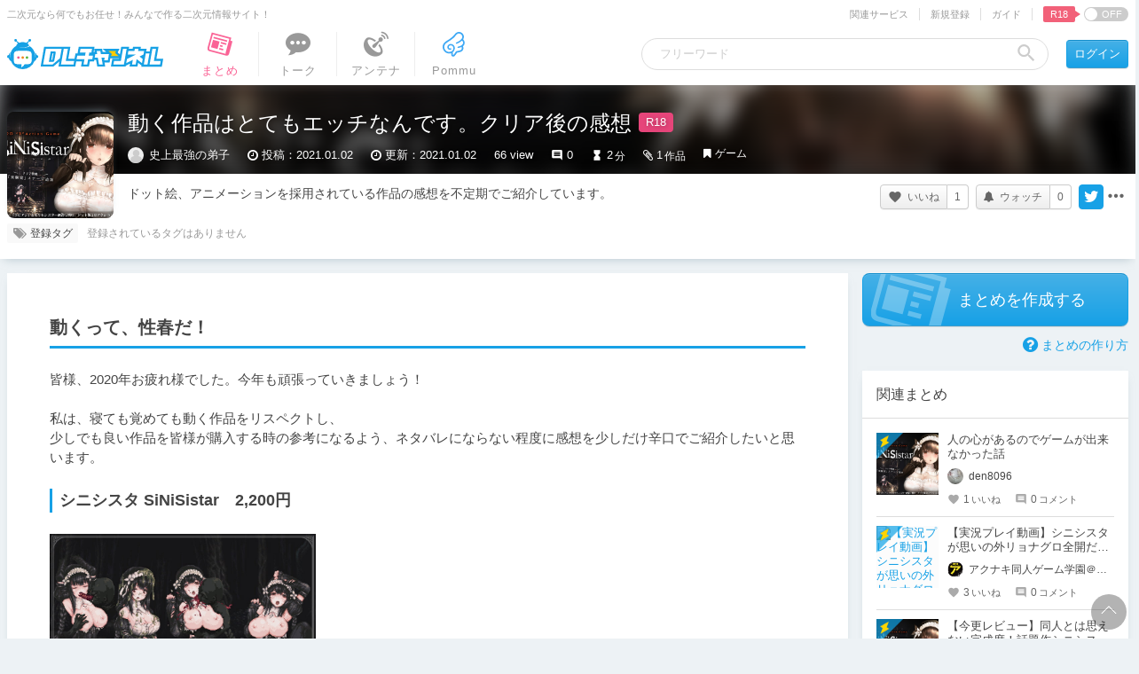

--- FILE ---
content_type: text/html; charset=UTF-8
request_url: https://ch.dlsite.com/matome/104028
body_size: 40011
content:
<!doctype html>
<html lang="ja">
<head>
  <script src="https://www.googletagmanager.com/gtag/js?id=G-W2KP75ZMQX"></script>
  <script>
    window.dataLayer = window.dataLayer || [];
    function gtag(){dataLayer.push(arguments);}
    gtag('js', new Date());

    gtag('config', 'G-W2KP75ZMQX', {'send_page_view': false});

          gtag('set', {'dimension3': 'R18+'});
  
    gtag('set', {'dimension5': null});
    gtag('set', {'dimension6': null});

      gtag('set', {'dimension6': '1132320'});
      gtag('set', {'dimension5': 'normal'});
    </script>

  <meta charset="utf-8"><script type="text/javascript">(window.NREUM||(NREUM={})).init={privacy:{cookies_enabled:true},ajax:{deny_list:["bam.nr-data.net"]},feature_flags:["soft_nav"],distributed_tracing:{enabled:true}};(window.NREUM||(NREUM={})).loader_config={agentID:"1134546076",accountID:"2597550",trustKey:"2462166",xpid:"VgMOVlNWCBABVFFaBwkCX1IG",licenseKey:"NRJS-26fb73475871c01d5bd",applicationID:"1008085967",browserID:"1134546076"};;/*! For license information please see nr-loader-spa-1.308.0.min.js.LICENSE.txt */
(()=>{var e,t,r={384:(e,t,r)=>{"use strict";r.d(t,{NT:()=>a,US:()=>u,Zm:()=>o,bQ:()=>d,dV:()=>c,pV:()=>l});var n=r(6154),i=r(1863),s=r(1910);const a={beacon:"bam.nr-data.net",errorBeacon:"bam.nr-data.net"};function o(){return n.gm.NREUM||(n.gm.NREUM={}),void 0===n.gm.newrelic&&(n.gm.newrelic=n.gm.NREUM),n.gm.NREUM}function c(){let e=o();return e.o||(e.o={ST:n.gm.setTimeout,SI:n.gm.setImmediate||n.gm.setInterval,CT:n.gm.clearTimeout,XHR:n.gm.XMLHttpRequest,REQ:n.gm.Request,EV:n.gm.Event,PR:n.gm.Promise,MO:n.gm.MutationObserver,FETCH:n.gm.fetch,WS:n.gm.WebSocket},(0,s.i)(...Object.values(e.o))),e}function d(e,t){let r=o();r.initializedAgents??={},t.initializedAt={ms:(0,i.t)(),date:new Date},r.initializedAgents[e]=t}function u(e,t){o()[e]=t}function l(){return function(){let e=o();const t=e.info||{};e.info={beacon:a.beacon,errorBeacon:a.errorBeacon,...t}}(),function(){let e=o();const t=e.init||{};e.init={...t}}(),c(),function(){let e=o();const t=e.loader_config||{};e.loader_config={...t}}(),o()}},782:(e,t,r)=>{"use strict";r.d(t,{T:()=>n});const n=r(860).K7.pageViewTiming},860:(e,t,r)=>{"use strict";r.d(t,{$J:()=>u,K7:()=>c,P3:()=>d,XX:()=>i,Yy:()=>o,df:()=>s,qY:()=>n,v4:()=>a});const n="events",i="jserrors",s="browser/blobs",a="rum",o="browser/logs",c={ajax:"ajax",genericEvents:"generic_events",jserrors:i,logging:"logging",metrics:"metrics",pageAction:"page_action",pageViewEvent:"page_view_event",pageViewTiming:"page_view_timing",sessionReplay:"session_replay",sessionTrace:"session_trace",softNav:"soft_navigations",spa:"spa"},d={[c.pageViewEvent]:1,[c.pageViewTiming]:2,[c.metrics]:3,[c.jserrors]:4,[c.spa]:5,[c.ajax]:6,[c.sessionTrace]:7,[c.softNav]:8,[c.sessionReplay]:9,[c.logging]:10,[c.genericEvents]:11},u={[c.pageViewEvent]:a,[c.pageViewTiming]:n,[c.ajax]:n,[c.spa]:n,[c.softNav]:n,[c.metrics]:i,[c.jserrors]:i,[c.sessionTrace]:s,[c.sessionReplay]:s,[c.logging]:o,[c.genericEvents]:"ins"}},944:(e,t,r)=>{"use strict";r.d(t,{R:()=>i});var n=r(3241);function i(e,t){"function"==typeof console.debug&&(console.debug("New Relic Warning: https://github.com/newrelic/newrelic-browser-agent/blob/main/docs/warning-codes.md#".concat(e),t),(0,n.W)({agentIdentifier:null,drained:null,type:"data",name:"warn",feature:"warn",data:{code:e,secondary:t}}))}},993:(e,t,r)=>{"use strict";r.d(t,{A$:()=>s,ET:()=>a,TZ:()=>o,p_:()=>i});var n=r(860);const i={ERROR:"ERROR",WARN:"WARN",INFO:"INFO",DEBUG:"DEBUG",TRACE:"TRACE"},s={OFF:0,ERROR:1,WARN:2,INFO:3,DEBUG:4,TRACE:5},a="log",o=n.K7.logging},1541:(e,t,r)=>{"use strict";r.d(t,{U:()=>i,f:()=>n});const n={MFE:"MFE",BA:"BA"};function i(e,t){if(2!==t?.harvestEndpointVersion)return{};const r=t.agentRef.runtime.appMetadata.agents[0].entityGuid;return e?{"source.id":e.id,"source.name":e.name,"source.type":e.type,"parent.id":e.parent?.id||r,"parent.type":e.parent?.type||n.BA}:{"entity.guid":r,appId:t.agentRef.info.applicationID}}},1687:(e,t,r)=>{"use strict";r.d(t,{Ak:()=>d,Ze:()=>h,x3:()=>u});var n=r(3241),i=r(7836),s=r(3606),a=r(860),o=r(2646);const c={};function d(e,t){const r={staged:!1,priority:a.P3[t]||0};l(e),c[e].get(t)||c[e].set(t,r)}function u(e,t){e&&c[e]&&(c[e].get(t)&&c[e].delete(t),p(e,t,!1),c[e].size&&f(e))}function l(e){if(!e)throw new Error("agentIdentifier required");c[e]||(c[e]=new Map)}function h(e="",t="feature",r=!1){if(l(e),!e||!c[e].get(t)||r)return p(e,t);c[e].get(t).staged=!0,f(e)}function f(e){const t=Array.from(c[e]);t.every(([e,t])=>t.staged)&&(t.sort((e,t)=>e[1].priority-t[1].priority),t.forEach(([t])=>{c[e].delete(t),p(e,t)}))}function p(e,t,r=!0){const a=e?i.ee.get(e):i.ee,c=s.i.handlers;if(!a.aborted&&a.backlog&&c){if((0,n.W)({agentIdentifier:e,type:"lifecycle",name:"drain",feature:t}),r){const e=a.backlog[t],r=c[t];if(r){for(let t=0;e&&t<e.length;++t)g(e[t],r);Object.entries(r).forEach(([e,t])=>{Object.values(t||{}).forEach(t=>{t[0]?.on&&t[0]?.context()instanceof o.y&&t[0].on(e,t[1])})})}}a.isolatedBacklog||delete c[t],a.backlog[t]=null,a.emit("drain-"+t,[])}}function g(e,t){var r=e[1];Object.values(t[r]||{}).forEach(t=>{var r=e[0];if(t[0]===r){var n=t[1],i=e[3],s=e[2];n.apply(i,s)}})}},1738:(e,t,r)=>{"use strict";r.d(t,{U:()=>f,Y:()=>h});var n=r(3241),i=r(9908),s=r(1863),a=r(944),o=r(5701),c=r(3969),d=r(8362),u=r(860),l=r(4261);function h(e,t,r,s){const h=s||r;!h||h[e]&&h[e]!==d.d.prototype[e]||(h[e]=function(){(0,i.p)(c.xV,["API/"+e+"/called"],void 0,u.K7.metrics,r.ee),(0,n.W)({agentIdentifier:r.agentIdentifier,drained:!!o.B?.[r.agentIdentifier],type:"data",name:"api",feature:l.Pl+e,data:{}});try{return t.apply(this,arguments)}catch(e){(0,a.R)(23,e)}})}function f(e,t,r,n,a){const o=e.info;null===r?delete o.jsAttributes[t]:o.jsAttributes[t]=r,(a||null===r)&&(0,i.p)(l.Pl+n,[(0,s.t)(),t,r],void 0,"session",e.ee)}},1741:(e,t,r)=>{"use strict";r.d(t,{W:()=>s});var n=r(944),i=r(4261);class s{#e(e,...t){if(this[e]!==s.prototype[e])return this[e](...t);(0,n.R)(35,e)}addPageAction(e,t){return this.#e(i.hG,e,t)}register(e){return this.#e(i.eY,e)}recordCustomEvent(e,t){return this.#e(i.fF,e,t)}setPageViewName(e,t){return this.#e(i.Fw,e,t)}setCustomAttribute(e,t,r){return this.#e(i.cD,e,t,r)}noticeError(e,t){return this.#e(i.o5,e,t)}setUserId(e,t=!1){return this.#e(i.Dl,e,t)}setApplicationVersion(e){return this.#e(i.nb,e)}setErrorHandler(e){return this.#e(i.bt,e)}addRelease(e,t){return this.#e(i.k6,e,t)}log(e,t){return this.#e(i.$9,e,t)}start(){return this.#e(i.d3)}finished(e){return this.#e(i.BL,e)}recordReplay(){return this.#e(i.CH)}pauseReplay(){return this.#e(i.Tb)}addToTrace(e){return this.#e(i.U2,e)}setCurrentRouteName(e){return this.#e(i.PA,e)}interaction(e){return this.#e(i.dT,e)}wrapLogger(e,t,r){return this.#e(i.Wb,e,t,r)}measure(e,t){return this.#e(i.V1,e,t)}consent(e){return this.#e(i.Pv,e)}}},1863:(e,t,r)=>{"use strict";function n(){return Math.floor(performance.now())}r.d(t,{t:()=>n})},1910:(e,t,r)=>{"use strict";r.d(t,{i:()=>s});var n=r(944);const i=new Map;function s(...e){return e.every(e=>{if(i.has(e))return i.get(e);const t="function"==typeof e?e.toString():"",r=t.includes("[native code]"),s=t.includes("nrWrapper");return r||s||(0,n.R)(64,e?.name||t),i.set(e,r),r})}},2555:(e,t,r)=>{"use strict";r.d(t,{D:()=>o,f:()=>a});var n=r(384),i=r(8122);const s={beacon:n.NT.beacon,errorBeacon:n.NT.errorBeacon,licenseKey:void 0,applicationID:void 0,sa:void 0,queueTime:void 0,applicationTime:void 0,ttGuid:void 0,user:void 0,account:void 0,product:void 0,extra:void 0,jsAttributes:{},userAttributes:void 0,atts:void 0,transactionName:void 0,tNamePlain:void 0};function a(e){try{return!!e.licenseKey&&!!e.errorBeacon&&!!e.applicationID}catch(e){return!1}}const o=e=>(0,i.a)(e,s)},2614:(e,t,r)=>{"use strict";r.d(t,{BB:()=>a,H3:()=>n,g:()=>d,iL:()=>c,tS:()=>o,uh:()=>i,wk:()=>s});const n="NRBA",i="SESSION",s=144e5,a=18e5,o={STARTED:"session-started",PAUSE:"session-pause",RESET:"session-reset",RESUME:"session-resume",UPDATE:"session-update"},c={SAME_TAB:"same-tab",CROSS_TAB:"cross-tab"},d={OFF:0,FULL:1,ERROR:2}},2646:(e,t,r)=>{"use strict";r.d(t,{y:()=>n});class n{constructor(e){this.contextId=e}}},2843:(e,t,r)=>{"use strict";r.d(t,{G:()=>s,u:()=>i});var n=r(3878);function i(e,t=!1,r,i){(0,n.DD)("visibilitychange",function(){if(t)return void("hidden"===document.visibilityState&&e());e(document.visibilityState)},r,i)}function s(e,t,r){(0,n.sp)("pagehide",e,t,r)}},3241:(e,t,r)=>{"use strict";r.d(t,{W:()=>s});var n=r(6154);const i="newrelic";function s(e={}){try{n.gm.dispatchEvent(new CustomEvent(i,{detail:e}))}catch(e){}}},3304:(e,t,r)=>{"use strict";r.d(t,{A:()=>s});var n=r(7836);const i=()=>{const e=new WeakSet;return(t,r)=>{if("object"==typeof r&&null!==r){if(e.has(r))return;e.add(r)}return r}};function s(e){try{return JSON.stringify(e,i())??""}catch(e){try{n.ee.emit("internal-error",[e])}catch(e){}return""}}},3333:(e,t,r)=>{"use strict";r.d(t,{$v:()=>u,TZ:()=>n,Xh:()=>c,Zp:()=>i,kd:()=>d,mq:()=>o,nf:()=>a,qN:()=>s});const n=r(860).K7.genericEvents,i=["auxclick","click","copy","keydown","paste","scrollend"],s=["focus","blur"],a=4,o=1e3,c=2e3,d=["PageAction","UserAction","BrowserPerformance"],u={RESOURCES:"experimental.resources",REGISTER:"register"}},3434:(e,t,r)=>{"use strict";r.d(t,{Jt:()=>s,YM:()=>d});var n=r(7836),i=r(5607);const s="nr@original:".concat(i.W),a=50;var o=Object.prototype.hasOwnProperty,c=!1;function d(e,t){return e||(e=n.ee),r.inPlace=function(e,t,n,i,s){n||(n="");const a="-"===n.charAt(0);for(let o=0;o<t.length;o++){const c=t[o],d=e[c];l(d)||(e[c]=r(d,a?c+n:n,i,c,s))}},r.flag=s,r;function r(t,r,n,c,d){return l(t)?t:(r||(r=""),nrWrapper[s]=t,function(e,t,r){if(Object.defineProperty&&Object.keys)try{return Object.keys(e).forEach(function(r){Object.defineProperty(t,r,{get:function(){return e[r]},set:function(t){return e[r]=t,t}})}),t}catch(e){u([e],r)}for(var n in e)o.call(e,n)&&(t[n]=e[n])}(t,nrWrapper,e),nrWrapper);function nrWrapper(){var s,o,l,h;let f;try{o=this,s=[...arguments],l="function"==typeof n?n(s,o):n||{}}catch(t){u([t,"",[s,o,c],l],e)}i(r+"start",[s,o,c],l,d);const p=performance.now();let g;try{return h=t.apply(o,s),g=performance.now(),h}catch(e){throw g=performance.now(),i(r+"err",[s,o,e],l,d),f=e,f}finally{const e=g-p,t={start:p,end:g,duration:e,isLongTask:e>=a,methodName:c,thrownError:f};t.isLongTask&&i("long-task",[t,o],l,d),i(r+"end",[s,o,h],l,d)}}}function i(r,n,i,s){if(!c||t){var a=c;c=!0;try{e.emit(r,n,i,t,s)}catch(t){u([t,r,n,i],e)}c=a}}}function u(e,t){t||(t=n.ee);try{t.emit("internal-error",e)}catch(e){}}function l(e){return!(e&&"function"==typeof e&&e.apply&&!e[s])}},3606:(e,t,r)=>{"use strict";r.d(t,{i:()=>s});var n=r(9908);s.on=a;var i=s.handlers={};function s(e,t,r,s){a(s||n.d,i,e,t,r)}function a(e,t,r,i,s){s||(s="feature"),e||(e=n.d);var a=t[s]=t[s]||{};(a[r]=a[r]||[]).push([e,i])}},3738:(e,t,r)=>{"use strict";r.d(t,{He:()=>i,Kp:()=>o,Lc:()=>d,Rz:()=>u,TZ:()=>n,bD:()=>s,d3:()=>a,jx:()=>l,sl:()=>h,uP:()=>c});const n=r(860).K7.sessionTrace,i="bstResource",s="resource",a="-start",o="-end",c="fn"+a,d="fn"+o,u="pushState",l=1e3,h=3e4},3785:(e,t,r)=>{"use strict";r.d(t,{R:()=>c,b:()=>d});var n=r(9908),i=r(1863),s=r(860),a=r(3969),o=r(993);function c(e,t,r={},c=o.p_.INFO,d=!0,u,l=(0,i.t)()){(0,n.p)(a.xV,["API/logging/".concat(c.toLowerCase(),"/called")],void 0,s.K7.metrics,e),(0,n.p)(o.ET,[l,t,r,c,d,u],void 0,s.K7.logging,e)}function d(e){return"string"==typeof e&&Object.values(o.p_).some(t=>t===e.toUpperCase().trim())}},3878:(e,t,r)=>{"use strict";function n(e,t){return{capture:e,passive:!1,signal:t}}function i(e,t,r=!1,i){window.addEventListener(e,t,n(r,i))}function s(e,t,r=!1,i){document.addEventListener(e,t,n(r,i))}r.d(t,{DD:()=>s,jT:()=>n,sp:()=>i})},3962:(e,t,r)=>{"use strict";r.d(t,{AM:()=>a,O2:()=>l,OV:()=>s,Qu:()=>h,TZ:()=>c,ih:()=>f,pP:()=>o,t1:()=>u,tC:()=>i,wD:()=>d});var n=r(860);const i=["click","keydown","submit"],s="popstate",a="api",o="initialPageLoad",c=n.K7.softNav,d=5e3,u=500,l={INITIAL_PAGE_LOAD:"",ROUTE_CHANGE:1,UNSPECIFIED:2},h={INTERACTION:1,AJAX:2,CUSTOM_END:3,CUSTOM_TRACER:4},f={IP:"in progress",PF:"pending finish",FIN:"finished",CAN:"cancelled"}},3969:(e,t,r)=>{"use strict";r.d(t,{TZ:()=>n,XG:()=>o,rs:()=>i,xV:()=>a,z_:()=>s});const n=r(860).K7.metrics,i="sm",s="cm",a="storeSupportabilityMetrics",o="storeEventMetrics"},4234:(e,t,r)=>{"use strict";r.d(t,{W:()=>s});var n=r(7836),i=r(1687);class s{constructor(e,t){this.agentIdentifier=e,this.ee=n.ee.get(e),this.featureName=t,this.blocked=!1}deregisterDrain(){(0,i.x3)(this.agentIdentifier,this.featureName)}}},4261:(e,t,r)=>{"use strict";r.d(t,{$9:()=>u,BL:()=>c,CH:()=>p,Dl:()=>R,Fw:()=>w,PA:()=>v,Pl:()=>n,Pv:()=>A,Tb:()=>h,U2:()=>a,V1:()=>E,Wb:()=>T,bt:()=>y,cD:()=>b,d3:()=>x,dT:()=>d,eY:()=>g,fF:()=>f,hG:()=>s,hw:()=>i,k6:()=>o,nb:()=>m,o5:()=>l});const n="api-",i=n+"ixn-",s="addPageAction",a="addToTrace",o="addRelease",c="finished",d="interaction",u="log",l="noticeError",h="pauseReplay",f="recordCustomEvent",p="recordReplay",g="register",m="setApplicationVersion",v="setCurrentRouteName",b="setCustomAttribute",y="setErrorHandler",w="setPageViewName",R="setUserId",x="start",T="wrapLogger",E="measure",A="consent"},5205:(e,t,r)=>{"use strict";r.d(t,{j:()=>S});var n=r(384),i=r(1741);var s=r(2555),a=r(3333);const o=e=>{if(!e||"string"!=typeof e)return!1;try{document.createDocumentFragment().querySelector(e)}catch{return!1}return!0};var c=r(2614),d=r(944),u=r(8122);const l="[data-nr-mask]",h=e=>(0,u.a)(e,(()=>{const e={feature_flags:[],experimental:{allow_registered_children:!1,resources:!1},mask_selector:"*",block_selector:"[data-nr-block]",mask_input_options:{color:!1,date:!1,"datetime-local":!1,email:!1,month:!1,number:!1,range:!1,search:!1,tel:!1,text:!1,time:!1,url:!1,week:!1,textarea:!1,select:!1,password:!0}};return{ajax:{deny_list:void 0,block_internal:!0,enabled:!0,autoStart:!0},api:{get allow_registered_children(){return e.feature_flags.includes(a.$v.REGISTER)||e.experimental.allow_registered_children},set allow_registered_children(t){e.experimental.allow_registered_children=t},duplicate_registered_data:!1},browser_consent_mode:{enabled:!1},distributed_tracing:{enabled:void 0,exclude_newrelic_header:void 0,cors_use_newrelic_header:void 0,cors_use_tracecontext_headers:void 0,allowed_origins:void 0},get feature_flags(){return e.feature_flags},set feature_flags(t){e.feature_flags=t},generic_events:{enabled:!0,autoStart:!0},harvest:{interval:30},jserrors:{enabled:!0,autoStart:!0},logging:{enabled:!0,autoStart:!0},metrics:{enabled:!0,autoStart:!0},obfuscate:void 0,page_action:{enabled:!0},page_view_event:{enabled:!0,autoStart:!0},page_view_timing:{enabled:!0,autoStart:!0},performance:{capture_marks:!1,capture_measures:!1,capture_detail:!0,resources:{get enabled(){return e.feature_flags.includes(a.$v.RESOURCES)||e.experimental.resources},set enabled(t){e.experimental.resources=t},asset_types:[],first_party_domains:[],ignore_newrelic:!0}},privacy:{cookies_enabled:!0},proxy:{assets:void 0,beacon:void 0},session:{expiresMs:c.wk,inactiveMs:c.BB},session_replay:{autoStart:!0,enabled:!1,preload:!1,sampling_rate:10,error_sampling_rate:100,collect_fonts:!1,inline_images:!1,fix_stylesheets:!0,mask_all_inputs:!0,get mask_text_selector(){return e.mask_selector},set mask_text_selector(t){o(t)?e.mask_selector="".concat(t,",").concat(l):""===t||null===t?e.mask_selector=l:(0,d.R)(5,t)},get block_class(){return"nr-block"},get ignore_class(){return"nr-ignore"},get mask_text_class(){return"nr-mask"},get block_selector(){return e.block_selector},set block_selector(t){o(t)?e.block_selector+=",".concat(t):""!==t&&(0,d.R)(6,t)},get mask_input_options(){return e.mask_input_options},set mask_input_options(t){t&&"object"==typeof t?e.mask_input_options={...t,password:!0}:(0,d.R)(7,t)}},session_trace:{enabled:!0,autoStart:!0},soft_navigations:{enabled:!0,autoStart:!0},spa:{enabled:!0,autoStart:!0},ssl:void 0,user_actions:{enabled:!0,elementAttributes:["id","className","tagName","type"]}}})());var f=r(6154),p=r(9324);let g=0;const m={buildEnv:p.F3,distMethod:p.Xs,version:p.xv,originTime:f.WN},v={consented:!1},b={appMetadata:{},get consented(){return this.session?.state?.consent||v.consented},set consented(e){v.consented=e},customTransaction:void 0,denyList:void 0,disabled:!1,harvester:void 0,isolatedBacklog:!1,isRecording:!1,loaderType:void 0,maxBytes:3e4,obfuscator:void 0,onerror:void 0,ptid:void 0,releaseIds:{},session:void 0,timeKeeper:void 0,registeredEntities:[],jsAttributesMetadata:{bytes:0},get harvestCount(){return++g}},y=e=>{const t=(0,u.a)(e,b),r=Object.keys(m).reduce((e,t)=>(e[t]={value:m[t],writable:!1,configurable:!0,enumerable:!0},e),{});return Object.defineProperties(t,r)};var w=r(5701);const R=e=>{const t=e.startsWith("http");e+="/",r.p=t?e:"https://"+e};var x=r(7836),T=r(3241);const E={accountID:void 0,trustKey:void 0,agentID:void 0,licenseKey:void 0,applicationID:void 0,xpid:void 0},A=e=>(0,u.a)(e,E),_=new Set;function S(e,t={},r,a){let{init:o,info:c,loader_config:d,runtime:u={},exposed:l=!0}=t;if(!c){const e=(0,n.pV)();o=e.init,c=e.info,d=e.loader_config}e.init=h(o||{}),e.loader_config=A(d||{}),c.jsAttributes??={},f.bv&&(c.jsAttributes.isWorker=!0),e.info=(0,s.D)(c);const p=e.init,g=[c.beacon,c.errorBeacon];_.has(e.agentIdentifier)||(p.proxy.assets&&(R(p.proxy.assets),g.push(p.proxy.assets)),p.proxy.beacon&&g.push(p.proxy.beacon),e.beacons=[...g],function(e){const t=(0,n.pV)();Object.getOwnPropertyNames(i.W.prototype).forEach(r=>{const n=i.W.prototype[r];if("function"!=typeof n||"constructor"===n)return;let s=t[r];e[r]&&!1!==e.exposed&&"micro-agent"!==e.runtime?.loaderType&&(t[r]=(...t)=>{const n=e[r](...t);return s?s(...t):n})})}(e),(0,n.US)("activatedFeatures",w.B)),u.denyList=[...p.ajax.deny_list||[],...p.ajax.block_internal?g:[]],u.ptid=e.agentIdentifier,u.loaderType=r,e.runtime=y(u),_.has(e.agentIdentifier)||(e.ee=x.ee.get(e.agentIdentifier),e.exposed=l,(0,T.W)({agentIdentifier:e.agentIdentifier,drained:!!w.B?.[e.agentIdentifier],type:"lifecycle",name:"initialize",feature:void 0,data:e.config})),_.add(e.agentIdentifier)}},5270:(e,t,r)=>{"use strict";r.d(t,{Aw:()=>a,SR:()=>s,rF:()=>o});var n=r(384),i=r(7767);function s(e){return!!(0,n.dV)().o.MO&&(0,i.V)(e)&&!0===e?.session_trace.enabled}function a(e){return!0===e?.session_replay.preload&&s(e)}function o(e,t){try{if("string"==typeof t?.type){if("password"===t.type.toLowerCase())return"*".repeat(e?.length||0);if(void 0!==t?.dataset?.nrUnmask||t?.classList?.contains("nr-unmask"))return e}}catch(e){}return"string"==typeof e?e.replace(/[\S]/g,"*"):"*".repeat(e?.length||0)}},5289:(e,t,r)=>{"use strict";r.d(t,{GG:()=>a,Qr:()=>c,sB:()=>o});var n=r(3878),i=r(6389);function s(){return"undefined"==typeof document||"complete"===document.readyState}function a(e,t){if(s())return e();const r=(0,i.J)(e),a=setInterval(()=>{s()&&(clearInterval(a),r())},500);(0,n.sp)("load",r,t)}function o(e){if(s())return e();(0,n.DD)("DOMContentLoaded",e)}function c(e){if(s())return e();(0,n.sp)("popstate",e)}},5607:(e,t,r)=>{"use strict";r.d(t,{W:()=>n});const n=(0,r(9566).bz)()},5701:(e,t,r)=>{"use strict";r.d(t,{B:()=>s,t:()=>a});var n=r(3241);const i=new Set,s={};function a(e,t){const r=t.agentIdentifier;s[r]??={},e&&"object"==typeof e&&(i.has(r)||(t.ee.emit("rumresp",[e]),s[r]=e,i.add(r),(0,n.W)({agentIdentifier:r,loaded:!0,drained:!0,type:"lifecycle",name:"load",feature:void 0,data:e})))}},6154:(e,t,r)=>{"use strict";r.d(t,{OF:()=>d,RI:()=>i,WN:()=>h,bv:()=>s,eN:()=>f,gm:()=>a,lR:()=>l,m:()=>c,mw:()=>o,sb:()=>u});var n=r(1863);const i="undefined"!=typeof window&&!!window.document,s="undefined"!=typeof WorkerGlobalScope&&("undefined"!=typeof self&&self instanceof WorkerGlobalScope&&self.navigator instanceof WorkerNavigator||"undefined"!=typeof globalThis&&globalThis instanceof WorkerGlobalScope&&globalThis.navigator instanceof WorkerNavigator),a=i?window:"undefined"!=typeof WorkerGlobalScope&&("undefined"!=typeof self&&self instanceof WorkerGlobalScope&&self||"undefined"!=typeof globalThis&&globalThis instanceof WorkerGlobalScope&&globalThis),o=Boolean("hidden"===a?.document?.visibilityState),c=""+a?.location,d=/iPad|iPhone|iPod/.test(a.navigator?.userAgent),u=d&&"undefined"==typeof SharedWorker,l=(()=>{const e=a.navigator?.userAgent?.match(/Firefox[/\s](\d+\.\d+)/);return Array.isArray(e)&&e.length>=2?+e[1]:0})(),h=Date.now()-(0,n.t)(),f=()=>"undefined"!=typeof PerformanceNavigationTiming&&a?.performance?.getEntriesByType("navigation")?.[0]?.responseStart},6344:(e,t,r)=>{"use strict";r.d(t,{BB:()=>u,Qb:()=>l,TZ:()=>i,Ug:()=>a,Vh:()=>s,_s:()=>o,bc:()=>d,yP:()=>c});var n=r(2614);const i=r(860).K7.sessionReplay,s="errorDuringReplay",a=.12,o={DomContentLoaded:0,Load:1,FullSnapshot:2,IncrementalSnapshot:3,Meta:4,Custom:5},c={[n.g.ERROR]:15e3,[n.g.FULL]:3e5,[n.g.OFF]:0},d={RESET:{message:"Session was reset",sm:"Reset"},IMPORT:{message:"Recorder failed to import",sm:"Import"},TOO_MANY:{message:"429: Too Many Requests",sm:"Too-Many"},TOO_BIG:{message:"Payload was too large",sm:"Too-Big"},CROSS_TAB:{message:"Session Entity was set to OFF on another tab",sm:"Cross-Tab"},ENTITLEMENTS:{message:"Session Replay is not allowed and will not be started",sm:"Entitlement"}},u=5e3,l={API:"api",RESUME:"resume",SWITCH_TO_FULL:"switchToFull",INITIALIZE:"initialize",PRELOAD:"preload"}},6389:(e,t,r)=>{"use strict";function n(e,t=500,r={}){const n=r?.leading||!1;let i;return(...r)=>{n&&void 0===i&&(e.apply(this,r),i=setTimeout(()=>{i=clearTimeout(i)},t)),n||(clearTimeout(i),i=setTimeout(()=>{e.apply(this,r)},t))}}function i(e){let t=!1;return(...r)=>{t||(t=!0,e.apply(this,r))}}r.d(t,{J:()=>i,s:()=>n})},6630:(e,t,r)=>{"use strict";r.d(t,{T:()=>n});const n=r(860).K7.pageViewEvent},6774:(e,t,r)=>{"use strict";r.d(t,{T:()=>n});const n=r(860).K7.jserrors},7295:(e,t,r)=>{"use strict";r.d(t,{Xv:()=>a,gX:()=>i,iW:()=>s});var n=[];function i(e){if(!e||s(e))return!1;if(0===n.length)return!0;if("*"===n[0].hostname)return!1;for(var t=0;t<n.length;t++){var r=n[t];if(r.hostname.test(e.hostname)&&r.pathname.test(e.pathname))return!1}return!0}function s(e){return void 0===e.hostname}function a(e){if(n=[],e&&e.length)for(var t=0;t<e.length;t++){let r=e[t];if(!r)continue;if("*"===r)return void(n=[{hostname:"*"}]);0===r.indexOf("http://")?r=r.substring(7):0===r.indexOf("https://")&&(r=r.substring(8));const i=r.indexOf("/");let s,a;i>0?(s=r.substring(0,i),a=r.substring(i)):(s=r,a="*");let[c]=s.split(":");n.push({hostname:o(c),pathname:o(a,!0)})}}function o(e,t=!1){const r=e.replace(/[.+?^${}()|[\]\\]/g,e=>"\\"+e).replace(/\*/g,".*?");return new RegExp((t?"^":"")+r+"$")}},7485:(e,t,r)=>{"use strict";r.d(t,{D:()=>i});var n=r(6154);function i(e){if(0===(e||"").indexOf("data:"))return{protocol:"data"};try{const t=new URL(e,location.href),r={port:t.port,hostname:t.hostname,pathname:t.pathname,search:t.search,protocol:t.protocol.slice(0,t.protocol.indexOf(":")),sameOrigin:t.protocol===n.gm?.location?.protocol&&t.host===n.gm?.location?.host};return r.port&&""!==r.port||("http:"===t.protocol&&(r.port="80"),"https:"===t.protocol&&(r.port="443")),r.pathname&&""!==r.pathname?r.pathname.startsWith("/")||(r.pathname="/".concat(r.pathname)):r.pathname="/",r}catch(e){return{}}}},7699:(e,t,r)=>{"use strict";r.d(t,{It:()=>s,KC:()=>o,No:()=>i,qh:()=>a});var n=r(860);const i=16e3,s=1e6,a="SESSION_ERROR",o={[n.K7.logging]:!0,[n.K7.genericEvents]:!1,[n.K7.jserrors]:!1,[n.K7.ajax]:!1}},7767:(e,t,r)=>{"use strict";r.d(t,{V:()=>i});var n=r(6154);const i=e=>n.RI&&!0===e?.privacy.cookies_enabled},7836:(e,t,r)=>{"use strict";r.d(t,{P:()=>o,ee:()=>c});var n=r(384),i=r(8990),s=r(2646),a=r(5607);const o="nr@context:".concat(a.W),c=function e(t,r){var n={},a={},u={},l=!1;try{l=16===r.length&&d.initializedAgents?.[r]?.runtime.isolatedBacklog}catch(e){}var h={on:p,addEventListener:p,removeEventListener:function(e,t){var r=n[e];if(!r)return;for(var i=0;i<r.length;i++)r[i]===t&&r.splice(i,1)},emit:function(e,r,n,i,s){!1!==s&&(s=!0);if(c.aborted&&!i)return;t&&s&&t.emit(e,r,n);var o=f(n);g(e).forEach(e=>{e.apply(o,r)});var d=v()[a[e]];d&&d.push([h,e,r,o]);return o},get:m,listeners:g,context:f,buffer:function(e,t){const r=v();if(t=t||"feature",h.aborted)return;Object.entries(e||{}).forEach(([e,n])=>{a[n]=t,t in r||(r[t]=[])})},abort:function(){h._aborted=!0,Object.keys(h.backlog).forEach(e=>{delete h.backlog[e]})},isBuffering:function(e){return!!v()[a[e]]},debugId:r,backlog:l?{}:t&&"object"==typeof t.backlog?t.backlog:{},isolatedBacklog:l};return Object.defineProperty(h,"aborted",{get:()=>{let e=h._aborted||!1;return e||(t&&(e=t.aborted),e)}}),h;function f(e){return e&&e instanceof s.y?e:e?(0,i.I)(e,o,()=>new s.y(o)):new s.y(o)}function p(e,t){n[e]=g(e).concat(t)}function g(e){return n[e]||[]}function m(t){return u[t]=u[t]||e(h,t)}function v(){return h.backlog}}(void 0,"globalEE"),d=(0,n.Zm)();d.ee||(d.ee=c)},8122:(e,t,r)=>{"use strict";r.d(t,{a:()=>i});var n=r(944);function i(e,t){try{if(!e||"object"!=typeof e)return(0,n.R)(3);if(!t||"object"!=typeof t)return(0,n.R)(4);const r=Object.create(Object.getPrototypeOf(t),Object.getOwnPropertyDescriptors(t)),s=0===Object.keys(r).length?e:r;for(let a in s)if(void 0!==e[a])try{if(null===e[a]){r[a]=null;continue}Array.isArray(e[a])&&Array.isArray(t[a])?r[a]=Array.from(new Set([...e[a],...t[a]])):"object"==typeof e[a]&&"object"==typeof t[a]?r[a]=i(e[a],t[a]):r[a]=e[a]}catch(e){r[a]||(0,n.R)(1,e)}return r}catch(e){(0,n.R)(2,e)}}},8139:(e,t,r)=>{"use strict";r.d(t,{u:()=>h});var n=r(7836),i=r(3434),s=r(8990),a=r(6154);const o={},c=a.gm.XMLHttpRequest,d="addEventListener",u="removeEventListener",l="nr@wrapped:".concat(n.P);function h(e){var t=function(e){return(e||n.ee).get("events")}(e);if(o[t.debugId]++)return t;o[t.debugId]=1;var r=(0,i.YM)(t,!0);function h(e){r.inPlace(e,[d,u],"-",p)}function p(e,t){return e[1]}return"getPrototypeOf"in Object&&(a.RI&&f(document,h),c&&f(c.prototype,h),f(a.gm,h)),t.on(d+"-start",function(e,t){var n=e[1];if(null!==n&&("function"==typeof n||"object"==typeof n)&&"newrelic"!==e[0]){var i=(0,s.I)(n,l,function(){var e={object:function(){if("function"!=typeof n.handleEvent)return;return n.handleEvent.apply(n,arguments)},function:n}[typeof n];return e?r(e,"fn-",null,e.name||"anonymous"):n});this.wrapped=e[1]=i}}),t.on(u+"-start",function(e){e[1]=this.wrapped||e[1]}),t}function f(e,t,...r){let n=e;for(;"object"==typeof n&&!Object.prototype.hasOwnProperty.call(n,d);)n=Object.getPrototypeOf(n);n&&t(n,...r)}},8362:(e,t,r)=>{"use strict";r.d(t,{d:()=>s});var n=r(9566),i=r(1741);class s extends i.W{agentIdentifier=(0,n.LA)(16)}},8374:(e,t,r)=>{r.nc=(()=>{try{return document?.currentScript?.nonce}catch(e){}return""})()},8990:(e,t,r)=>{"use strict";r.d(t,{I:()=>i});var n=Object.prototype.hasOwnProperty;function i(e,t,r){if(n.call(e,t))return e[t];var i=r();if(Object.defineProperty&&Object.keys)try{return Object.defineProperty(e,t,{value:i,writable:!0,enumerable:!1}),i}catch(e){}return e[t]=i,i}},9119:(e,t,r)=>{"use strict";r.d(t,{L:()=>s});var n=/([^?#]*)[^#]*(#[^?]*|$).*/,i=/([^?#]*)().*/;function s(e,t){return e?e.replace(t?n:i,"$1$2"):e}},9300:(e,t,r)=>{"use strict";r.d(t,{T:()=>n});const n=r(860).K7.ajax},9324:(e,t,r)=>{"use strict";r.d(t,{AJ:()=>a,F3:()=>i,Xs:()=>s,Yq:()=>o,xv:()=>n});const n="1.308.0",i="PROD",s="CDN",a="@newrelic/rrweb",o="1.0.1"},9566:(e,t,r)=>{"use strict";r.d(t,{LA:()=>o,ZF:()=>c,bz:()=>a,el:()=>d});var n=r(6154);const i="xxxxxxxx-xxxx-4xxx-yxxx-xxxxxxxxxxxx";function s(e,t){return e?15&e[t]:16*Math.random()|0}function a(){const e=n.gm?.crypto||n.gm?.msCrypto;let t,r=0;return e&&e.getRandomValues&&(t=e.getRandomValues(new Uint8Array(30))),i.split("").map(e=>"x"===e?s(t,r++).toString(16):"y"===e?(3&s()|8).toString(16):e).join("")}function o(e){const t=n.gm?.crypto||n.gm?.msCrypto;let r,i=0;t&&t.getRandomValues&&(r=t.getRandomValues(new Uint8Array(e)));const a=[];for(var o=0;o<e;o++)a.push(s(r,i++).toString(16));return a.join("")}function c(){return o(16)}function d(){return o(32)}},9908:(e,t,r)=>{"use strict";r.d(t,{d:()=>n,p:()=>i});var n=r(7836).ee.get("handle");function i(e,t,r,i,s){s?(s.buffer([e],i),s.emit(e,t,r)):(n.buffer([e],i),n.emit(e,t,r))}}},n={};function i(e){var t=n[e];if(void 0!==t)return t.exports;var s=n[e]={exports:{}};return r[e](s,s.exports,i),s.exports}i.m=r,i.d=(e,t)=>{for(var r in t)i.o(t,r)&&!i.o(e,r)&&Object.defineProperty(e,r,{enumerable:!0,get:t[r]})},i.f={},i.e=e=>Promise.all(Object.keys(i.f).reduce((t,r)=>(i.f[r](e,t),t),[])),i.u=e=>({212:"nr-spa-compressor",249:"nr-spa-recorder",478:"nr-spa"}[e]+"-1.308.0.min.js"),i.o=(e,t)=>Object.prototype.hasOwnProperty.call(e,t),e={},t="NRBA-1.308.0.PROD:",i.l=(r,n,s,a)=>{if(e[r])e[r].push(n);else{var o,c;if(void 0!==s)for(var d=document.getElementsByTagName("script"),u=0;u<d.length;u++){var l=d[u];if(l.getAttribute("src")==r||l.getAttribute("data-webpack")==t+s){o=l;break}}if(!o){c=!0;var h={478:"sha512-RSfSVnmHk59T/uIPbdSE0LPeqcEdF4/+XhfJdBuccH5rYMOEZDhFdtnh6X6nJk7hGpzHd9Ujhsy7lZEz/ORYCQ==",249:"sha512-ehJXhmntm85NSqW4MkhfQqmeKFulra3klDyY0OPDUE+sQ3GokHlPh1pmAzuNy//3j4ac6lzIbmXLvGQBMYmrkg==",212:"sha512-B9h4CR46ndKRgMBcK+j67uSR2RCnJfGefU+A7FrgR/k42ovXy5x/MAVFiSvFxuVeEk/pNLgvYGMp1cBSK/G6Fg=="};(o=document.createElement("script")).charset="utf-8",i.nc&&o.setAttribute("nonce",i.nc),o.setAttribute("data-webpack",t+s),o.src=r,0!==o.src.indexOf(window.location.origin+"/")&&(o.crossOrigin="anonymous"),h[a]&&(o.integrity=h[a])}e[r]=[n];var f=(t,n)=>{o.onerror=o.onload=null,clearTimeout(p);var i=e[r];if(delete e[r],o.parentNode&&o.parentNode.removeChild(o),i&&i.forEach(e=>e(n)),t)return t(n)},p=setTimeout(f.bind(null,void 0,{type:"timeout",target:o}),12e4);o.onerror=f.bind(null,o.onerror),o.onload=f.bind(null,o.onload),c&&document.head.appendChild(o)}},i.r=e=>{"undefined"!=typeof Symbol&&Symbol.toStringTag&&Object.defineProperty(e,Symbol.toStringTag,{value:"Module"}),Object.defineProperty(e,"__esModule",{value:!0})},i.p="https://js-agent.newrelic.com/",(()=>{var e={38:0,788:0};i.f.j=(t,r)=>{var n=i.o(e,t)?e[t]:void 0;if(0!==n)if(n)r.push(n[2]);else{var s=new Promise((r,i)=>n=e[t]=[r,i]);r.push(n[2]=s);var a=i.p+i.u(t),o=new Error;i.l(a,r=>{if(i.o(e,t)&&(0!==(n=e[t])&&(e[t]=void 0),n)){var s=r&&("load"===r.type?"missing":r.type),a=r&&r.target&&r.target.src;o.message="Loading chunk "+t+" failed: ("+s+": "+a+")",o.name="ChunkLoadError",o.type=s,o.request=a,n[1](o)}},"chunk-"+t,t)}};var t=(t,r)=>{var n,s,[a,o,c]=r,d=0;if(a.some(t=>0!==e[t])){for(n in o)i.o(o,n)&&(i.m[n]=o[n]);if(c)c(i)}for(t&&t(r);d<a.length;d++)s=a[d],i.o(e,s)&&e[s]&&e[s][0](),e[s]=0},r=self["webpackChunk:NRBA-1.308.0.PROD"]=self["webpackChunk:NRBA-1.308.0.PROD"]||[];r.forEach(t.bind(null,0)),r.push=t.bind(null,r.push.bind(r))})(),(()=>{"use strict";i(8374);var e=i(8362),t=i(860);const r=Object.values(t.K7);var n=i(5205);var s=i(9908),a=i(1863),o=i(4261),c=i(1738);var d=i(1687),u=i(4234),l=i(5289),h=i(6154),f=i(944),p=i(5270),g=i(7767),m=i(6389),v=i(7699);class b extends u.W{constructor(e,t){super(e.agentIdentifier,t),this.agentRef=e,this.abortHandler=void 0,this.featAggregate=void 0,this.loadedSuccessfully=void 0,this.onAggregateImported=new Promise(e=>{this.loadedSuccessfully=e}),this.deferred=Promise.resolve(),!1===e.init[this.featureName].autoStart?this.deferred=new Promise((t,r)=>{this.ee.on("manual-start-all",(0,m.J)(()=>{(0,d.Ak)(e.agentIdentifier,this.featureName),t()}))}):(0,d.Ak)(e.agentIdentifier,t)}importAggregator(e,t,r={}){if(this.featAggregate)return;const n=async()=>{let n;await this.deferred;try{if((0,g.V)(e.init)){const{setupAgentSession:t}=await i.e(478).then(i.bind(i,8766));n=t(e)}}catch(e){(0,f.R)(20,e),this.ee.emit("internal-error",[e]),(0,s.p)(v.qh,[e],void 0,this.featureName,this.ee)}try{if(!this.#t(this.featureName,n,e.init))return(0,d.Ze)(this.agentIdentifier,this.featureName),void this.loadedSuccessfully(!1);const{Aggregate:i}=await t();this.featAggregate=new i(e,r),e.runtime.harvester.initializedAggregates.push(this.featAggregate),this.loadedSuccessfully(!0)}catch(e){(0,f.R)(34,e),this.abortHandler?.(),(0,d.Ze)(this.agentIdentifier,this.featureName,!0),this.loadedSuccessfully(!1),this.ee&&this.ee.abort()}};h.RI?(0,l.GG)(()=>n(),!0):n()}#t(e,r,n){if(this.blocked)return!1;switch(e){case t.K7.sessionReplay:return(0,p.SR)(n)&&!!r;case t.K7.sessionTrace:return!!r;default:return!0}}}var y=i(6630),w=i(2614),R=i(3241);class x extends b{static featureName=y.T;constructor(e){var t;super(e,y.T),this.setupInspectionEvents(e.agentIdentifier),t=e,(0,c.Y)(o.Fw,function(e,r){"string"==typeof e&&("/"!==e.charAt(0)&&(e="/"+e),t.runtime.customTransaction=(r||"http://custom.transaction")+e,(0,s.p)(o.Pl+o.Fw,[(0,a.t)()],void 0,void 0,t.ee))},t),this.importAggregator(e,()=>i.e(478).then(i.bind(i,2467)))}setupInspectionEvents(e){const t=(t,r)=>{t&&(0,R.W)({agentIdentifier:e,timeStamp:t.timeStamp,loaded:"complete"===t.target.readyState,type:"window",name:r,data:t.target.location+""})};(0,l.sB)(e=>{t(e,"DOMContentLoaded")}),(0,l.GG)(e=>{t(e,"load")}),(0,l.Qr)(e=>{t(e,"navigate")}),this.ee.on(w.tS.UPDATE,(t,r)=>{(0,R.W)({agentIdentifier:e,type:"lifecycle",name:"session",data:r})})}}var T=i(384);class E extends e.d{constructor(e){var t;(super(),h.gm)?(this.features={},(0,T.bQ)(this.agentIdentifier,this),this.desiredFeatures=new Set(e.features||[]),this.desiredFeatures.add(x),(0,n.j)(this,e,e.loaderType||"agent"),t=this,(0,c.Y)(o.cD,function(e,r,n=!1){if("string"==typeof e){if(["string","number","boolean"].includes(typeof r)||null===r)return(0,c.U)(t,e,r,o.cD,n);(0,f.R)(40,typeof r)}else(0,f.R)(39,typeof e)},t),function(e){(0,c.Y)(o.Dl,function(t,r=!1){if("string"!=typeof t&&null!==t)return void(0,f.R)(41,typeof t);const n=e.info.jsAttributes["enduser.id"];r&&null!=n&&n!==t?(0,s.p)(o.Pl+"setUserIdAndResetSession",[t],void 0,"session",e.ee):(0,c.U)(e,"enduser.id",t,o.Dl,!0)},e)}(this),function(e){(0,c.Y)(o.nb,function(t){if("string"==typeof t||null===t)return(0,c.U)(e,"application.version",t,o.nb,!1);(0,f.R)(42,typeof t)},e)}(this),function(e){(0,c.Y)(o.d3,function(){e.ee.emit("manual-start-all")},e)}(this),function(e){(0,c.Y)(o.Pv,function(t=!0){if("boolean"==typeof t){if((0,s.p)(o.Pl+o.Pv,[t],void 0,"session",e.ee),e.runtime.consented=t,t){const t=e.features.page_view_event;t.onAggregateImported.then(e=>{const r=t.featAggregate;e&&!r.sentRum&&r.sendRum()})}}else(0,f.R)(65,typeof t)},e)}(this),this.run()):(0,f.R)(21)}get config(){return{info:this.info,init:this.init,loader_config:this.loader_config,runtime:this.runtime}}get api(){return this}run(){try{const e=function(e){const t={};return r.forEach(r=>{t[r]=!!e[r]?.enabled}),t}(this.init),n=[...this.desiredFeatures];n.sort((e,r)=>t.P3[e.featureName]-t.P3[r.featureName]),n.forEach(r=>{if(!e[r.featureName]&&r.featureName!==t.K7.pageViewEvent)return;if(r.featureName===t.K7.spa)return void(0,f.R)(67);const n=function(e){switch(e){case t.K7.ajax:return[t.K7.jserrors];case t.K7.sessionTrace:return[t.K7.ajax,t.K7.pageViewEvent];case t.K7.sessionReplay:return[t.K7.sessionTrace];case t.K7.pageViewTiming:return[t.K7.pageViewEvent];default:return[]}}(r.featureName).filter(e=>!(e in this.features));n.length>0&&(0,f.R)(36,{targetFeature:r.featureName,missingDependencies:n}),this.features[r.featureName]=new r(this)})}catch(e){(0,f.R)(22,e);for(const e in this.features)this.features[e].abortHandler?.();const t=(0,T.Zm)();delete t.initializedAgents[this.agentIdentifier]?.features,delete this.sharedAggregator;return t.ee.get(this.agentIdentifier).abort(),!1}}}var A=i(2843),_=i(782);class S extends b{static featureName=_.T;constructor(e){super(e,_.T),h.RI&&((0,A.u)(()=>(0,s.p)("docHidden",[(0,a.t)()],void 0,_.T,this.ee),!0),(0,A.G)(()=>(0,s.p)("winPagehide",[(0,a.t)()],void 0,_.T,this.ee)),this.importAggregator(e,()=>i.e(478).then(i.bind(i,9917))))}}var O=i(3969);class I extends b{static featureName=O.TZ;constructor(e){super(e,O.TZ),h.RI&&document.addEventListener("securitypolicyviolation",e=>{(0,s.p)(O.xV,["Generic/CSPViolation/Detected"],void 0,this.featureName,this.ee)}),this.importAggregator(e,()=>i.e(478).then(i.bind(i,6555)))}}var N=i(6774),P=i(3878),k=i(3304);class D{constructor(e,t,r,n,i){this.name="UncaughtError",this.message="string"==typeof e?e:(0,k.A)(e),this.sourceURL=t,this.line=r,this.column=n,this.__newrelic=i}}function C(e){return M(e)?e:new D(void 0!==e?.message?e.message:e,e?.filename||e?.sourceURL,e?.lineno||e?.line,e?.colno||e?.col,e?.__newrelic,e?.cause)}function j(e){const t="Unhandled Promise Rejection: ";if(!e?.reason)return;if(M(e.reason)){try{e.reason.message.startsWith(t)||(e.reason.message=t+e.reason.message)}catch(e){}return C(e.reason)}const r=C(e.reason);return(r.message||"").startsWith(t)||(r.message=t+r.message),r}function L(e){if(e.error instanceof SyntaxError&&!/:\d+$/.test(e.error.stack?.trim())){const t=new D(e.message,e.filename,e.lineno,e.colno,e.error.__newrelic,e.cause);return t.name=SyntaxError.name,t}return M(e.error)?e.error:C(e)}function M(e){return e instanceof Error&&!!e.stack}function H(e,r,n,i,o=(0,a.t)()){"string"==typeof e&&(e=new Error(e)),(0,s.p)("err",[e,o,!1,r,n.runtime.isRecording,void 0,i],void 0,t.K7.jserrors,n.ee),(0,s.p)("uaErr",[],void 0,t.K7.genericEvents,n.ee)}var B=i(1541),K=i(993),W=i(3785);function U(e,{customAttributes:t={},level:r=K.p_.INFO}={},n,i,s=(0,a.t)()){(0,W.R)(n.ee,e,t,r,!1,i,s)}function F(e,r,n,i,c=(0,a.t)()){(0,s.p)(o.Pl+o.hG,[c,e,r,i],void 0,t.K7.genericEvents,n.ee)}function V(e,r,n,i,c=(0,a.t)()){const{start:d,end:u,customAttributes:l}=r||{},h={customAttributes:l||{}};if("object"!=typeof h.customAttributes||"string"!=typeof e||0===e.length)return void(0,f.R)(57);const p=(e,t)=>null==e?t:"number"==typeof e?e:e instanceof PerformanceMark?e.startTime:Number.NaN;if(h.start=p(d,0),h.end=p(u,c),Number.isNaN(h.start)||Number.isNaN(h.end))(0,f.R)(57);else{if(h.duration=h.end-h.start,!(h.duration<0))return(0,s.p)(o.Pl+o.V1,[h,e,i],void 0,t.K7.genericEvents,n.ee),h;(0,f.R)(58)}}function G(e,r={},n,i,c=(0,a.t)()){(0,s.p)(o.Pl+o.fF,[c,e,r,i],void 0,t.K7.genericEvents,n.ee)}function z(e){(0,c.Y)(o.eY,function(t){return Y(e,t)},e)}function Y(e,r,n){(0,f.R)(54,"newrelic.register"),r||={},r.type=B.f.MFE,r.licenseKey||=e.info.licenseKey,r.blocked=!1,r.parent=n||{},Array.isArray(r.tags)||(r.tags=[]);const i={};r.tags.forEach(e=>{"name"!==e&&"id"!==e&&(i["source.".concat(e)]=!0)}),r.isolated??=!0;let o=()=>{};const c=e.runtime.registeredEntities;if(!r.isolated){const e=c.find(({metadata:{target:{id:e}}})=>e===r.id&&!r.isolated);if(e)return e}const d=e=>{r.blocked=!0,o=e};function u(e){return"string"==typeof e&&!!e.trim()&&e.trim().length<501||"number"==typeof e}e.init.api.allow_registered_children||d((0,m.J)(()=>(0,f.R)(55))),u(r.id)&&u(r.name)||d((0,m.J)(()=>(0,f.R)(48,r)));const l={addPageAction:(t,n={})=>g(F,[t,{...i,...n},e],r),deregister:()=>{d((0,m.J)(()=>(0,f.R)(68)))},log:(t,n={})=>g(U,[t,{...n,customAttributes:{...i,...n.customAttributes||{}}},e],r),measure:(t,n={})=>g(V,[t,{...n,customAttributes:{...i,...n.customAttributes||{}}},e],r),noticeError:(t,n={})=>g(H,[t,{...i,...n},e],r),register:(t={})=>g(Y,[e,t],l.metadata.target),recordCustomEvent:(t,n={})=>g(G,[t,{...i,...n},e],r),setApplicationVersion:e=>p("application.version",e),setCustomAttribute:(e,t)=>p(e,t),setUserId:e=>p("enduser.id",e),metadata:{customAttributes:i,target:r}},h=()=>(r.blocked&&o(),r.blocked);h()||c.push(l);const p=(e,t)=>{h()||(i[e]=t)},g=(r,n,i)=>{if(h())return;const o=(0,a.t)();(0,s.p)(O.xV,["API/register/".concat(r.name,"/called")],void 0,t.K7.metrics,e.ee);try{if(e.init.api.duplicate_registered_data&&"register"!==r.name){let e=n;if(n[1]instanceof Object){const t={"child.id":i.id,"child.type":i.type};e="customAttributes"in n[1]?[n[0],{...n[1],customAttributes:{...n[1].customAttributes,...t}},...n.slice(2)]:[n[0],{...n[1],...t},...n.slice(2)]}r(...e,void 0,o)}return r(...n,i,o)}catch(e){(0,f.R)(50,e)}};return l}class Z extends b{static featureName=N.T;constructor(e){var t;super(e,N.T),t=e,(0,c.Y)(o.o5,(e,r)=>H(e,r,t),t),function(e){(0,c.Y)(o.bt,function(t){e.runtime.onerror=t},e)}(e),function(e){let t=0;(0,c.Y)(o.k6,function(e,r){++t>10||(this.runtime.releaseIds[e.slice(-200)]=(""+r).slice(-200))},e)}(e),z(e);try{this.removeOnAbort=new AbortController}catch(e){}this.ee.on("internal-error",(t,r)=>{this.abortHandler&&(0,s.p)("ierr",[C(t),(0,a.t)(),!0,{},e.runtime.isRecording,r],void 0,this.featureName,this.ee)}),h.gm.addEventListener("unhandledrejection",t=>{this.abortHandler&&(0,s.p)("err",[j(t),(0,a.t)(),!1,{unhandledPromiseRejection:1},e.runtime.isRecording],void 0,this.featureName,this.ee)},(0,P.jT)(!1,this.removeOnAbort?.signal)),h.gm.addEventListener("error",t=>{this.abortHandler&&(0,s.p)("err",[L(t),(0,a.t)(),!1,{},e.runtime.isRecording],void 0,this.featureName,this.ee)},(0,P.jT)(!1,this.removeOnAbort?.signal)),this.abortHandler=this.#r,this.importAggregator(e,()=>i.e(478).then(i.bind(i,2176)))}#r(){this.removeOnAbort?.abort(),this.abortHandler=void 0}}var q=i(8990);let X=1;function J(e){const t=typeof e;return!e||"object"!==t&&"function"!==t?-1:e===h.gm?0:(0,q.I)(e,"nr@id",function(){return X++})}function Q(e){if("string"==typeof e&&e.length)return e.length;if("object"==typeof e){if("undefined"!=typeof ArrayBuffer&&e instanceof ArrayBuffer&&e.byteLength)return e.byteLength;if("undefined"!=typeof Blob&&e instanceof Blob&&e.size)return e.size;if(!("undefined"!=typeof FormData&&e instanceof FormData))try{return(0,k.A)(e).length}catch(e){return}}}var ee=i(8139),te=i(7836),re=i(3434);const ne={},ie=["open","send"];function se(e){var t=e||te.ee;const r=function(e){return(e||te.ee).get("xhr")}(t);if(void 0===h.gm.XMLHttpRequest)return r;if(ne[r.debugId]++)return r;ne[r.debugId]=1,(0,ee.u)(t);var n=(0,re.YM)(r),i=h.gm.XMLHttpRequest,s=h.gm.MutationObserver,a=h.gm.Promise,o=h.gm.setInterval,c="readystatechange",d=["onload","onerror","onabort","onloadstart","onloadend","onprogress","ontimeout"],u=[],l=h.gm.XMLHttpRequest=function(e){const t=new i(e),s=r.context(t);try{r.emit("new-xhr",[t],s),t.addEventListener(c,(a=s,function(){var e=this;e.readyState>3&&!a.resolved&&(a.resolved=!0,r.emit("xhr-resolved",[],e)),n.inPlace(e,d,"fn-",y)}),(0,P.jT)(!1))}catch(e){(0,f.R)(15,e);try{r.emit("internal-error",[e])}catch(e){}}var a;return t};function p(e,t){n.inPlace(t,["onreadystatechange"],"fn-",y)}if(function(e,t){for(var r in e)t[r]=e[r]}(i,l),l.prototype=i.prototype,n.inPlace(l.prototype,ie,"-xhr-",y),r.on("send-xhr-start",function(e,t){p(e,t),function(e){u.push(e),s&&(g?g.then(b):o?o(b):(m=-m,v.data=m))}(t)}),r.on("open-xhr-start",p),s){var g=a&&a.resolve();if(!o&&!a){var m=1,v=document.createTextNode(m);new s(b).observe(v,{characterData:!0})}}else t.on("fn-end",function(e){e[0]&&e[0].type===c||b()});function b(){for(var e=0;e<u.length;e++)p(0,u[e]);u.length&&(u=[])}function y(e,t){return t}return r}var ae="fetch-",oe=ae+"body-",ce=["arrayBuffer","blob","json","text","formData"],de=h.gm.Request,ue=h.gm.Response,le="prototype";const he={};function fe(e){const t=function(e){return(e||te.ee).get("fetch")}(e);if(!(de&&ue&&h.gm.fetch))return t;if(he[t.debugId]++)return t;function r(e,r,n){var i=e[r];"function"==typeof i&&(e[r]=function(){var e,r=[...arguments],s={};t.emit(n+"before-start",[r],s),s[te.P]&&s[te.P].dt&&(e=s[te.P].dt);var a=i.apply(this,r);return t.emit(n+"start",[r,e],a),a.then(function(e){return t.emit(n+"end",[null,e],a),e},function(e){throw t.emit(n+"end",[e],a),e})})}return he[t.debugId]=1,ce.forEach(e=>{r(de[le],e,oe),r(ue[le],e,oe)}),r(h.gm,"fetch",ae),t.on(ae+"end",function(e,r){var n=this;if(r){var i=r.headers.get("content-length");null!==i&&(n.rxSize=i),t.emit(ae+"done",[null,r],n)}else t.emit(ae+"done",[e],n)}),t}var pe=i(7485),ge=i(9566);class me{constructor(e){this.agentRef=e}generateTracePayload(e){const t=this.agentRef.loader_config;if(!this.shouldGenerateTrace(e)||!t)return null;var r=(t.accountID||"").toString()||null,n=(t.agentID||"").toString()||null,i=(t.trustKey||"").toString()||null;if(!r||!n)return null;var s=(0,ge.ZF)(),a=(0,ge.el)(),o=Date.now(),c={spanId:s,traceId:a,timestamp:o};return(e.sameOrigin||this.isAllowedOrigin(e)&&this.useTraceContextHeadersForCors())&&(c.traceContextParentHeader=this.generateTraceContextParentHeader(s,a),c.traceContextStateHeader=this.generateTraceContextStateHeader(s,o,r,n,i)),(e.sameOrigin&&!this.excludeNewrelicHeader()||!e.sameOrigin&&this.isAllowedOrigin(e)&&this.useNewrelicHeaderForCors())&&(c.newrelicHeader=this.generateTraceHeader(s,a,o,r,n,i)),c}generateTraceContextParentHeader(e,t){return"00-"+t+"-"+e+"-01"}generateTraceContextStateHeader(e,t,r,n,i){return i+"@nr=0-1-"+r+"-"+n+"-"+e+"----"+t}generateTraceHeader(e,t,r,n,i,s){if(!("function"==typeof h.gm?.btoa))return null;var a={v:[0,1],d:{ty:"Browser",ac:n,ap:i,id:e,tr:t,ti:r}};return s&&n!==s&&(a.d.tk=s),btoa((0,k.A)(a))}shouldGenerateTrace(e){return this.agentRef.init?.distributed_tracing?.enabled&&this.isAllowedOrigin(e)}isAllowedOrigin(e){var t=!1;const r=this.agentRef.init?.distributed_tracing;if(e.sameOrigin)t=!0;else if(r?.allowed_origins instanceof Array)for(var n=0;n<r.allowed_origins.length;n++){var i=(0,pe.D)(r.allowed_origins[n]);if(e.hostname===i.hostname&&e.protocol===i.protocol&&e.port===i.port){t=!0;break}}return t}excludeNewrelicHeader(){var e=this.agentRef.init?.distributed_tracing;return!!e&&!!e.exclude_newrelic_header}useNewrelicHeaderForCors(){var e=this.agentRef.init?.distributed_tracing;return!!e&&!1!==e.cors_use_newrelic_header}useTraceContextHeadersForCors(){var e=this.agentRef.init?.distributed_tracing;return!!e&&!!e.cors_use_tracecontext_headers}}var ve=i(9300),be=i(7295);function ye(e){return"string"==typeof e?e:e instanceof(0,T.dV)().o.REQ?e.url:h.gm?.URL&&e instanceof URL?e.href:void 0}var we=["load","error","abort","timeout"],Re=we.length,xe=(0,T.dV)().o.REQ,Te=(0,T.dV)().o.XHR;const Ee="X-NewRelic-App-Data";class Ae extends b{static featureName=ve.T;constructor(e){super(e,ve.T),this.dt=new me(e),this.handler=(e,t,r,n)=>(0,s.p)(e,t,r,n,this.ee);try{const e={xmlhttprequest:"xhr",fetch:"fetch",beacon:"beacon"};h.gm?.performance?.getEntriesByType("resource").forEach(r=>{if(r.initiatorType in e&&0!==r.responseStatus){const n={status:r.responseStatus},i={rxSize:r.transferSize,duration:Math.floor(r.duration),cbTime:0};_e(n,r.name),this.handler("xhr",[n,i,r.startTime,r.responseEnd,e[r.initiatorType]],void 0,t.K7.ajax)}})}catch(e){}fe(this.ee),se(this.ee),function(e,r,n,i){function o(e){var t=this;t.totalCbs=0,t.called=0,t.cbTime=0,t.end=T,t.ended=!1,t.xhrGuids={},t.lastSize=null,t.loadCaptureCalled=!1,t.params=this.params||{},t.metrics=this.metrics||{},t.latestLongtaskEnd=0,e.addEventListener("load",function(r){E(t,e)},(0,P.jT)(!1)),h.lR||e.addEventListener("progress",function(e){t.lastSize=e.loaded},(0,P.jT)(!1))}function c(e){this.params={method:e[0]},_e(this,e[1]),this.metrics={}}function d(t,r){e.loader_config.xpid&&this.sameOrigin&&r.setRequestHeader("X-NewRelic-ID",e.loader_config.xpid);var n=i.generateTracePayload(this.parsedOrigin);if(n){var s=!1;n.newrelicHeader&&(r.setRequestHeader("newrelic",n.newrelicHeader),s=!0),n.traceContextParentHeader&&(r.setRequestHeader("traceparent",n.traceContextParentHeader),n.traceContextStateHeader&&r.setRequestHeader("tracestate",n.traceContextStateHeader),s=!0),s&&(this.dt=n)}}function u(e,t){var n=this.metrics,i=e[0],s=this;if(n&&i){var o=Q(i);o&&(n.txSize=o)}this.startTime=(0,a.t)(),this.body=i,this.listener=function(e){try{"abort"!==e.type||s.loadCaptureCalled||(s.params.aborted=!0),("load"!==e.type||s.called===s.totalCbs&&(s.onloadCalled||"function"!=typeof t.onload)&&"function"==typeof s.end)&&s.end(t)}catch(e){try{r.emit("internal-error",[e])}catch(e){}}};for(var c=0;c<Re;c++)t.addEventListener(we[c],this.listener,(0,P.jT)(!1))}function l(e,t,r){this.cbTime+=e,t?this.onloadCalled=!0:this.called+=1,this.called!==this.totalCbs||!this.onloadCalled&&"function"==typeof r.onload||"function"!=typeof this.end||this.end(r)}function f(e,t){var r=""+J(e)+!!t;this.xhrGuids&&!this.xhrGuids[r]&&(this.xhrGuids[r]=!0,this.totalCbs+=1)}function p(e,t){var r=""+J(e)+!!t;this.xhrGuids&&this.xhrGuids[r]&&(delete this.xhrGuids[r],this.totalCbs-=1)}function g(){this.endTime=(0,a.t)()}function m(e,t){t instanceof Te&&"load"===e[0]&&r.emit("xhr-load-added",[e[1],e[2]],t)}function v(e,t){t instanceof Te&&"load"===e[0]&&r.emit("xhr-load-removed",[e[1],e[2]],t)}function b(e,t,r){t instanceof Te&&("onload"===r&&(this.onload=!0),("load"===(e[0]&&e[0].type)||this.onload)&&(this.xhrCbStart=(0,a.t)()))}function y(e,t){this.xhrCbStart&&r.emit("xhr-cb-time",[(0,a.t)()-this.xhrCbStart,this.onload,t],t)}function w(e){var t,r=e[1]||{};if("string"==typeof e[0]?0===(t=e[0]).length&&h.RI&&(t=""+h.gm.location.href):e[0]&&e[0].url?t=e[0].url:h.gm?.URL&&e[0]&&e[0]instanceof URL?t=e[0].href:"function"==typeof e[0].toString&&(t=e[0].toString()),"string"==typeof t&&0!==t.length){t&&(this.parsedOrigin=(0,pe.D)(t),this.sameOrigin=this.parsedOrigin.sameOrigin);var n=i.generateTracePayload(this.parsedOrigin);if(n&&(n.newrelicHeader||n.traceContextParentHeader))if(e[0]&&e[0].headers)o(e[0].headers,n)&&(this.dt=n);else{var s={};for(var a in r)s[a]=r[a];s.headers=new Headers(r.headers||{}),o(s.headers,n)&&(this.dt=n),e.length>1?e[1]=s:e.push(s)}}function o(e,t){var r=!1;return t.newrelicHeader&&(e.set("newrelic",t.newrelicHeader),r=!0),t.traceContextParentHeader&&(e.set("traceparent",t.traceContextParentHeader),t.traceContextStateHeader&&e.set("tracestate",t.traceContextStateHeader),r=!0),r}}function R(e,t){this.params={},this.metrics={},this.startTime=(0,a.t)(),this.dt=t,e.length>=1&&(this.target=e[0]),e.length>=2&&(this.opts=e[1]);var r=this.opts||{},n=this.target;_e(this,ye(n));var i=(""+(n&&n instanceof xe&&n.method||r.method||"GET")).toUpperCase();this.params.method=i,this.body=r.body,this.txSize=Q(r.body)||0}function x(e,r){if(this.endTime=(0,a.t)(),this.params||(this.params={}),(0,be.iW)(this.params))return;let i;this.params.status=r?r.status:0,"string"==typeof this.rxSize&&this.rxSize.length>0&&(i=+this.rxSize);const s={txSize:this.txSize,rxSize:i,duration:(0,a.t)()-this.startTime};n("xhr",[this.params,s,this.startTime,this.endTime,"fetch"],this,t.K7.ajax)}function T(e){const r=this.params,i=this.metrics;if(!this.ended){this.ended=!0;for(let t=0;t<Re;t++)e.removeEventListener(we[t],this.listener,!1);r.aborted||(0,be.iW)(r)||(i.duration=(0,a.t)()-this.startTime,this.loadCaptureCalled||4!==e.readyState?null==r.status&&(r.status=0):E(this,e),i.cbTime=this.cbTime,n("xhr",[r,i,this.startTime,this.endTime,"xhr"],this,t.K7.ajax))}}function E(e,n){e.params.status=n.status;var i=function(e,t){var r=e.responseType;return"json"===r&&null!==t?t:"arraybuffer"===r||"blob"===r||"json"===r?Q(e.response):"text"===r||""===r||void 0===r?Q(e.responseText):void 0}(n,e.lastSize);if(i&&(e.metrics.rxSize=i),e.sameOrigin&&n.getAllResponseHeaders().indexOf(Ee)>=0){var a=n.getResponseHeader(Ee);a&&((0,s.p)(O.rs,["Ajax/CrossApplicationTracing/Header/Seen"],void 0,t.K7.metrics,r),e.params.cat=a.split(", ").pop())}e.loadCaptureCalled=!0}r.on("new-xhr",o),r.on("open-xhr-start",c),r.on("open-xhr-end",d),r.on("send-xhr-start",u),r.on("xhr-cb-time",l),r.on("xhr-load-added",f),r.on("xhr-load-removed",p),r.on("xhr-resolved",g),r.on("addEventListener-end",m),r.on("removeEventListener-end",v),r.on("fn-end",y),r.on("fetch-before-start",w),r.on("fetch-start",R),r.on("fn-start",b),r.on("fetch-done",x)}(e,this.ee,this.handler,this.dt),this.importAggregator(e,()=>i.e(478).then(i.bind(i,3845)))}}function _e(e,t){var r=(0,pe.D)(t),n=e.params||e;n.hostname=r.hostname,n.port=r.port,n.protocol=r.protocol,n.host=r.hostname+":"+r.port,n.pathname=r.pathname,e.parsedOrigin=r,e.sameOrigin=r.sameOrigin}const Se={},Oe=["pushState","replaceState"];function Ie(e){const t=function(e){return(e||te.ee).get("history")}(e);return!h.RI||Se[t.debugId]++||(Se[t.debugId]=1,(0,re.YM)(t).inPlace(window.history,Oe,"-")),t}var Ne=i(3738);function Pe(e){(0,c.Y)(o.BL,function(r=Date.now()){const n=r-h.WN;n<0&&(0,f.R)(62,r),(0,s.p)(O.XG,[o.BL,{time:n}],void 0,t.K7.metrics,e.ee),e.addToTrace({name:o.BL,start:r,origin:"nr"}),(0,s.p)(o.Pl+o.hG,[n,o.BL],void 0,t.K7.genericEvents,e.ee)},e)}const{He:ke,bD:De,d3:Ce,Kp:je,TZ:Le,Lc:Me,uP:He,Rz:Be}=Ne;class Ke extends b{static featureName=Le;constructor(e){var r;super(e,Le),r=e,(0,c.Y)(o.U2,function(e){if(!(e&&"object"==typeof e&&e.name&&e.start))return;const n={n:e.name,s:e.start-h.WN,e:(e.end||e.start)-h.WN,o:e.origin||"",t:"api"};n.s<0||n.e<0||n.e<n.s?(0,f.R)(61,{start:n.s,end:n.e}):(0,s.p)("bstApi",[n],void 0,t.K7.sessionTrace,r.ee)},r),Pe(e);if(!(0,g.V)(e.init))return void this.deregisterDrain();const n=this.ee;let d;Ie(n),this.eventsEE=(0,ee.u)(n),this.eventsEE.on(He,function(e,t){this.bstStart=(0,a.t)()}),this.eventsEE.on(Me,function(e,r){(0,s.p)("bst",[e[0],r,this.bstStart,(0,a.t)()],void 0,t.K7.sessionTrace,n)}),n.on(Be+Ce,function(e){this.time=(0,a.t)(),this.startPath=location.pathname+location.hash}),n.on(Be+je,function(e){(0,s.p)("bstHist",[location.pathname+location.hash,this.startPath,this.time],void 0,t.K7.sessionTrace,n)});try{d=new PerformanceObserver(e=>{const r=e.getEntries();(0,s.p)(ke,[r],void 0,t.K7.sessionTrace,n)}),d.observe({type:De,buffered:!0})}catch(e){}this.importAggregator(e,()=>i.e(478).then(i.bind(i,6974)),{resourceObserver:d})}}var We=i(6344);class Ue extends b{static featureName=We.TZ;#n;recorder;constructor(e){var r;let n;super(e,We.TZ),r=e,(0,c.Y)(o.CH,function(){(0,s.p)(o.CH,[],void 0,t.K7.sessionReplay,r.ee)},r),function(e){(0,c.Y)(o.Tb,function(){(0,s.p)(o.Tb,[],void 0,t.K7.sessionReplay,e.ee)},e)}(e);try{n=JSON.parse(localStorage.getItem("".concat(w.H3,"_").concat(w.uh)))}catch(e){}(0,p.SR)(e.init)&&this.ee.on(o.CH,()=>this.#i()),this.#s(n)&&this.importRecorder().then(e=>{e.startRecording(We.Qb.PRELOAD,n?.sessionReplayMode)}),this.importAggregator(this.agentRef,()=>i.e(478).then(i.bind(i,6167)),this),this.ee.on("err",e=>{this.blocked||this.agentRef.runtime.isRecording&&(this.errorNoticed=!0,(0,s.p)(We.Vh,[e],void 0,this.featureName,this.ee))})}#s(e){return e&&(e.sessionReplayMode===w.g.FULL||e.sessionReplayMode===w.g.ERROR)||(0,p.Aw)(this.agentRef.init)}importRecorder(){return this.recorder?Promise.resolve(this.recorder):(this.#n??=Promise.all([i.e(478),i.e(249)]).then(i.bind(i,4866)).then(({Recorder:e})=>(this.recorder=new e(this),this.recorder)).catch(e=>{throw this.ee.emit("internal-error",[e]),this.blocked=!0,e}),this.#n)}#i(){this.blocked||(this.featAggregate?this.featAggregate.mode!==w.g.FULL&&this.featAggregate.initializeRecording(w.g.FULL,!0,We.Qb.API):this.importRecorder().then(()=>{this.recorder.startRecording(We.Qb.API,w.g.FULL)}))}}var Fe=i(3962);class Ve extends b{static featureName=Fe.TZ;constructor(e){if(super(e,Fe.TZ),function(e){const r=e.ee.get("tracer");function n(){}(0,c.Y)(o.dT,function(e){return(new n).get("object"==typeof e?e:{})},e);const i=n.prototype={createTracer:function(n,i){var o={},c=this,d="function"==typeof i;return(0,s.p)(O.xV,["API/createTracer/called"],void 0,t.K7.metrics,e.ee),function(){if(r.emit((d?"":"no-")+"fn-start",[(0,a.t)(),c,d],o),d)try{return i.apply(this,arguments)}catch(e){const t="string"==typeof e?new Error(e):e;throw r.emit("fn-err",[arguments,this,t],o),t}finally{r.emit("fn-end",[(0,a.t)()],o)}}}};["actionText","setName","setAttribute","save","ignore","onEnd","getContext","end","get"].forEach(r=>{c.Y.apply(this,[r,function(){return(0,s.p)(o.hw+r,[performance.now(),...arguments],this,t.K7.softNav,e.ee),this},e,i])}),(0,c.Y)(o.PA,function(){(0,s.p)(o.hw+"routeName",[performance.now(),...arguments],void 0,t.K7.softNav,e.ee)},e)}(e),!h.RI||!(0,T.dV)().o.MO)return;const r=Ie(this.ee);try{this.removeOnAbort=new AbortController}catch(e){}Fe.tC.forEach(e=>{(0,P.sp)(e,e=>{l(e)},!0,this.removeOnAbort?.signal)});const n=()=>(0,s.p)("newURL",[(0,a.t)(),""+window.location],void 0,this.featureName,this.ee);r.on("pushState-end",n),r.on("replaceState-end",n),(0,P.sp)(Fe.OV,e=>{l(e),(0,s.p)("newURL",[e.timeStamp,""+window.location],void 0,this.featureName,this.ee)},!0,this.removeOnAbort?.signal);let d=!1;const u=new((0,T.dV)().o.MO)((e,t)=>{d||(d=!0,requestAnimationFrame(()=>{(0,s.p)("newDom",[(0,a.t)()],void 0,this.featureName,this.ee),d=!1}))}),l=(0,m.s)(e=>{"loading"!==document.readyState&&((0,s.p)("newUIEvent",[e],void 0,this.featureName,this.ee),u.observe(document.body,{attributes:!0,childList:!0,subtree:!0,characterData:!0}))},100,{leading:!0});this.abortHandler=function(){this.removeOnAbort?.abort(),u.disconnect(),this.abortHandler=void 0},this.importAggregator(e,()=>i.e(478).then(i.bind(i,4393)),{domObserver:u})}}var Ge=i(3333),ze=i(9119);const Ye={},Ze=new Set;function qe(e){return"string"==typeof e?{type:"string",size:(new TextEncoder).encode(e).length}:e instanceof ArrayBuffer?{type:"ArrayBuffer",size:e.byteLength}:e instanceof Blob?{type:"Blob",size:e.size}:e instanceof DataView?{type:"DataView",size:e.byteLength}:ArrayBuffer.isView(e)?{type:"TypedArray",size:e.byteLength}:{type:"unknown",size:0}}class Xe{constructor(e,t){this.timestamp=(0,a.t)(),this.currentUrl=(0,ze.L)(window.location.href),this.socketId=(0,ge.LA)(8),this.requestedUrl=(0,ze.L)(e),this.requestedProtocols=Array.isArray(t)?t.join(","):t||"",this.openedAt=void 0,this.protocol=void 0,this.extensions=void 0,this.binaryType=void 0,this.messageOrigin=void 0,this.messageCount=0,this.messageBytes=0,this.messageBytesMin=0,this.messageBytesMax=0,this.messageTypes=void 0,this.sendCount=0,this.sendBytes=0,this.sendBytesMin=0,this.sendBytesMax=0,this.sendTypes=void 0,this.closedAt=void 0,this.closeCode=void 0,this.closeReason="unknown",this.closeWasClean=void 0,this.connectedDuration=0,this.hasErrors=void 0}}class $e extends b{static featureName=Ge.TZ;constructor(e){super(e,Ge.TZ);const r=e.init.feature_flags.includes("websockets"),n=[e.init.page_action.enabled,e.init.performance.capture_marks,e.init.performance.capture_measures,e.init.performance.resources.enabled,e.init.user_actions.enabled,r];var d;let u,l;if(d=e,(0,c.Y)(o.hG,(e,t)=>F(e,t,d),d),function(e){(0,c.Y)(o.fF,(t,r)=>G(t,r,e),e)}(e),Pe(e),z(e),function(e){(0,c.Y)(o.V1,(t,r)=>V(t,r,e),e)}(e),r&&(l=function(e){if(!(0,T.dV)().o.WS)return e;const t=e.get("websockets");if(Ye[t.debugId]++)return t;Ye[t.debugId]=1,(0,A.G)(()=>{const e=(0,a.t)();Ze.forEach(r=>{r.nrData.closedAt=e,r.nrData.closeCode=1001,r.nrData.closeReason="Page navigating away",r.nrData.closeWasClean=!1,r.nrData.openedAt&&(r.nrData.connectedDuration=e-r.nrData.openedAt),t.emit("ws",[r.nrData],r)})});class r extends WebSocket{static name="WebSocket";static toString(){return"function WebSocket() { [native code] }"}toString(){return"[object WebSocket]"}get[Symbol.toStringTag](){return r.name}#a(e){(e.__newrelic??={}).socketId=this.nrData.socketId,this.nrData.hasErrors??=!0}constructor(...e){super(...e),this.nrData=new Xe(e[0],e[1]),this.addEventListener("open",()=>{this.nrData.openedAt=(0,a.t)(),["protocol","extensions","binaryType"].forEach(e=>{this.nrData[e]=this[e]}),Ze.add(this)}),this.addEventListener("message",e=>{const{type:t,size:r}=qe(e.data);this.nrData.messageOrigin??=(0,ze.L)(e.origin),this.nrData.messageCount++,this.nrData.messageBytes+=r,this.nrData.messageBytesMin=Math.min(this.nrData.messageBytesMin||1/0,r),this.nrData.messageBytesMax=Math.max(this.nrData.messageBytesMax,r),(this.nrData.messageTypes??"").includes(t)||(this.nrData.messageTypes=this.nrData.messageTypes?"".concat(this.nrData.messageTypes,",").concat(t):t)}),this.addEventListener("close",e=>{this.nrData.closedAt=(0,a.t)(),this.nrData.closeCode=e.code,e.reason&&(this.nrData.closeReason=e.reason),this.nrData.closeWasClean=e.wasClean,this.nrData.connectedDuration=this.nrData.closedAt-this.nrData.openedAt,Ze.delete(this),t.emit("ws",[this.nrData],this)})}addEventListener(e,t,...r){const n=this,i="function"==typeof t?function(...e){try{return t.apply(this,e)}catch(e){throw n.#a(e),e}}:t?.handleEvent?{handleEvent:function(...e){try{return t.handleEvent.apply(t,e)}catch(e){throw n.#a(e),e}}}:t;return super.addEventListener(e,i,...r)}send(e){if(this.readyState===WebSocket.OPEN){const{type:t,size:r}=qe(e);this.nrData.sendCount++,this.nrData.sendBytes+=r,this.nrData.sendBytesMin=Math.min(this.nrData.sendBytesMin||1/0,r),this.nrData.sendBytesMax=Math.max(this.nrData.sendBytesMax,r),(this.nrData.sendTypes??"").includes(t)||(this.nrData.sendTypes=this.nrData.sendTypes?"".concat(this.nrData.sendTypes,",").concat(t):t)}try{return super.send(e)}catch(e){throw this.#a(e),e}}close(...e){try{super.close(...e)}catch(e){throw this.#a(e),e}}}return h.gm.WebSocket=r,t}(this.ee)),h.RI){if(fe(this.ee),se(this.ee),u=Ie(this.ee),e.init.user_actions.enabled){function f(t){const r=(0,pe.D)(t);return e.beacons.includes(r.hostname+":"+r.port)}function p(){u.emit("navChange")}Ge.Zp.forEach(e=>(0,P.sp)(e,e=>(0,s.p)("ua",[e],void 0,this.featureName,this.ee),!0)),Ge.qN.forEach(e=>{const t=(0,m.s)(e=>{(0,s.p)("ua",[e],void 0,this.featureName,this.ee)},500,{leading:!0});(0,P.sp)(e,t)}),h.gm.addEventListener("error",()=>{(0,s.p)("uaErr",[],void 0,t.K7.genericEvents,this.ee)},(0,P.jT)(!1,this.removeOnAbort?.signal)),this.ee.on("open-xhr-start",(e,r)=>{f(e[1])||r.addEventListener("readystatechange",()=>{2===r.readyState&&(0,s.p)("uaXhr",[],void 0,t.K7.genericEvents,this.ee)})}),this.ee.on("fetch-start",e=>{e.length>=1&&!f(ye(e[0]))&&(0,s.p)("uaXhr",[],void 0,t.K7.genericEvents,this.ee)}),u.on("pushState-end",p),u.on("replaceState-end",p),window.addEventListener("hashchange",p,(0,P.jT)(!0,this.removeOnAbort?.signal)),window.addEventListener("popstate",p,(0,P.jT)(!0,this.removeOnAbort?.signal))}if(e.init.performance.resources.enabled&&h.gm.PerformanceObserver?.supportedEntryTypes.includes("resource")){new PerformanceObserver(e=>{e.getEntries().forEach(e=>{(0,s.p)("browserPerformance.resource",[e],void 0,this.featureName,this.ee)})}).observe({type:"resource",buffered:!0})}}r&&l.on("ws",e=>{(0,s.p)("ws-complete",[e],void 0,this.featureName,this.ee)});try{this.removeOnAbort=new AbortController}catch(g){}this.abortHandler=()=>{this.removeOnAbort?.abort(),this.abortHandler=void 0},n.some(e=>e)?this.importAggregator(e,()=>i.e(478).then(i.bind(i,8019))):this.deregisterDrain()}}var Je=i(2646);const Qe=new Map;function et(e,t,r,n,i=!0){if("object"!=typeof t||!t||"string"!=typeof r||!r||"function"!=typeof t[r])return(0,f.R)(29);const s=function(e){return(e||te.ee).get("logger")}(e),a=(0,re.YM)(s),o=new Je.y(te.P);o.level=n.level,o.customAttributes=n.customAttributes,o.autoCaptured=i;const c=t[r]?.[re.Jt]||t[r];return Qe.set(c,o),a.inPlace(t,[r],"wrap-logger-",()=>Qe.get(c)),s}var tt=i(1910);class rt extends b{static featureName=K.TZ;constructor(e){var t;super(e,K.TZ),t=e,(0,c.Y)(o.$9,(e,r)=>U(e,r,t),t),function(e){(0,c.Y)(o.Wb,(t,r,{customAttributes:n={},level:i=K.p_.INFO}={})=>{et(e.ee,t,r,{customAttributes:n,level:i},!1)},e)}(e),z(e);const r=this.ee;["log","error","warn","info","debug","trace"].forEach(e=>{(0,tt.i)(h.gm.console[e]),et(r,h.gm.console,e,{level:"log"===e?"info":e})}),this.ee.on("wrap-logger-end",function([e]){const{level:t,customAttributes:n,autoCaptured:i}=this;(0,W.R)(r,e,n,t,i)}),this.importAggregator(e,()=>i.e(478).then(i.bind(i,5288)))}}new E({features:[Ae,x,S,Ke,Ue,I,Z,$e,rt,Ve],loaderType:"spa"})})()})();</script>
  <meta name="viewport" id="viewport" content="width=device-width, minimum-scale=1.0, maximum-scale=1.0, viewport-fit=cover">
  <link rel="shortcut icon" href="https://ch.dlsite.com/favicon.ico" type="image/x-icon">
  <link rel="apple-touch-icon-precomposed" href="https://ch.dlsite.com/apple-touch-icon.png">
  <meta name="keywords" content="DLチャンネル,まとめチャンネル,キュレーション">
  <meta name="description" content="ドット絵、アニメーションを採用されている作品の感想を不定期でご紹介しています。">
  <meta property="og:title" content="動く作品はとてもエッチなんです。クリア後の感想 - DLチャンネル みんなで作る二次元情報サイト！" />
  <meta property="og:description" content="ドット絵、アニメーションを採用されている作品の感想を不定期でご紹介しています。">
  <meta property="og:type" content="website">
  <meta property="og:url" content="https://www.ch.dlsite.com" />
      <meta property="og:image" content="https://media.dlsite.com/proxy/8889330250541ffd87900c17d987981317ed6439/68747470733a2f2f696d672e646c736974652e6a702f6d6f647075622f696d61676573322f776f726b2f646f756a696e2f524a3234383030302f524a3234373634315f696d675f6d61696e2e6a7067" />
    <meta property="og:site_name" content="DLチャンネル">
  <meta property="fb:app_id" content="165091793538075">

    <meta name="twitter:card" content="summary_large_image">
  <meta name="twitter:site" content="@DL_channel">
  <meta name="twitter:title" content="動く作品はとてもエッチなんです。クリア後の感想">
  <meta name="twitter:description" content="ドット絵、アニメーションを採用されている作品の感想を不定期でご紹介しています。">
    <meta name="twitter:image:src" content="https://media.dlsite.com/proxy/8889330250541ffd87900c17d987981317ed6439/68747470733a2f2f696d672e646c736974652e6a702f6d6f647075622f696d61676573322f776f726b2f646f756a696e2f524a3234383030302f524a3234373634315f696d675f6d61696e2e6a7067">
      <script type="application/ld+json">
  {
    "@context": "https://schema.org/",
    "@type": "Article",
    "name": "動く作品はとてもエッチなんです。クリア後の感想",
    "headline": "ドット絵、アニメーションを採用されている作品の感想を不定期でご紹介しています。",
    "url": "https://ch.dlsite.com/matome/104028",
          "thumbnailUrl": "https://media.dlsite.com/proxy/8889330250541ffd87900c17d987981317ed6439/68747470733a2f2f696d672e646c736974652e6a702f6d6f647075622f696d61676573322f776f726b2f646f756a696e2f524a3234383030302f524a3234373634315f696d675f6d61696e2e6a7067",
      "image": {
        "@type": "ImageObject",
        "url": "https://media.dlsite.com/proxy/8889330250541ffd87900c17d987981317ed6439/68747470733a2f2f696d672e646c736974652e6a702f6d6f647075622f696d61676573322f776f726b2f646f756a696e2f524a3234383030302f524a3234373634315f696d675f6d61696e2e6a7067",
        "height": "450",
        "width": "600"
      },
        "author": {
      "@type": "Person",
      "name": "史上最強の弟子"
    },
    "mainEntityOfPage": {
      "@type": "WebPage",
      "@id": "https://ch.dlsite.com/matome/104028"
    },
    "publisher": {
      "@type": "Organization",
      "name": "DLチャンネル",
      "logo": {
        "@type": "ImageObject",
        "url": "https://ch.dlsite.com/assets/styles/img/banners/bn_ogimage_01.png"
      }
    },
        "contentRating": "R18+",
        "datePublished": "2021-01-02 13:44:33",
    "dateModified": "2021-01-02 13:44:33"
  }
  </script>
      <meta name="referrer" content="unsafe-url">
  
  <link media="all" type="text/css" rel="stylesheet" href="https://ch.dlsite.com/assets/styles/css/app.css">
  <link media="all" type="text/css" rel="stylesheet" href="https://www.dlsite.com/modpub/universal/css/universal.css">

  <title>動く作品はとてもエッチなんです。クリア後の感想 - DLチャンネル みんなで作る二次元情報サイト！</title>
  <meta name="csrf-token" content="gPiypk6v6yon81W3Tv4g4t2fMLT8EzmoNKJisKJP" />

  
</head>

  <body class=" ">
    <header id="header" class="l-header is-tracking">
      <div class="header-canopy" v-cloak>
        <div class="canopy-inner">
                  <p class="welcome-message">二次元なら何でもお任せ！みんなで作る二次元情報サイト！</p>
                  <ul class="user-guide-items" v-show="userInfo.is_logined !== null">
            <li class="user-guide-item" v-show="userInfo.isInitialized" v-cloak>
              <div class="dropdown-container type-hover">
                <span>関連サービス</span>
                <!--  is-opened -->
                <div class="dropdown-menu is-justify-center">
                  <ul class="dropdown-items">
                    <li class="dropdown-item">
                      <a href="https://www.dlsite.com/maniax/?utm_source=ch.dlsite&utm_medium=inhouse&utm_campaign=dlch&utm_content=pc_globalheader" class="related-service dlsite" v-show="userInfo.is_adult_mode">DLsite</a>
                      <a href="https://www.dlsite.com/home/?utm_source=ch.dlsite&utm_medium=inhouse&utm_campaign=dlch&utm_content=pc_globalheader" class="related-service dlsite" v-show="!userInfo.is_adult_mode">DLsite</a>
                    </li>
                    <li class="dropdown-item" v-show="userInfo.is_adult_mode">
                      <a href="https://www.dlsite.com/girls/?utm_source=ch.dlsite&utm_medium=inhouse&utm_campaign=dlch&utm_content=pc_globalheader" class="related-service garumani">がるまに</a>
                    </li>
                    <li class="dropdown-item">
                      <a href="https://www.nijiyome.jp/?utm_source=ch.dlsite&utm_medium=inhouse&utm_campaign=dlch&utm_content=pc_globalheader" class="related-service nijigame" v-show="userInfo.is_adult_mode">にじGAME</a>
                      <a href="https://www.nijiyome.com/?utm_source=ch.dlsite&utm_medium=inhouse&utm_campaign=dlch&utm_content=pc_globalheader" class="related-service nijigame" v-show="!userInfo.is_adult_mode">にじGAME</a>
                    </li>
                    <li class="dropdown-item">
                      <a href="https://ci-en.net/?utm_source=ch.dlsite&utm_medium=inhouse&utm_campaign=dlch&utm_content=pc_globalheader" class="related-service cien" v-show="!userInfo.is_adult_mode">Ci-en</a>
                      <a href="https://ci-en.dlsite.com/?utm_source=ch.dlsite&utm_medium=inhouse&utm_campaign=dlch&utm_content=pc_globalheader" class="related-service cien" v-show="userInfo.is_adult_mode">Ci-en</a>
                    </li>
                    <li class="dropdown-item" v-show="!userInfo.is_adult_mode">
                      <a href="https://vivionblue.com/?utm_source=ch.dlsite&utm_medium=inhouse&utm_campaign=dlch&utm_content=pc_globalheader" class="related-service vivionblue">viviON BLUE</a>
                    </li>
                    <li class="dropdown-item" v-show="userInfo.is_adult_mode">
                      <a href="https://chobit.cc/?utm_source=ch.dlsite&utm_medium=inhouse&utm_campaign=dlch&utm_content=pc_globalheader" class="related-service chobit">chobit</a>
                    </li>
                    <li class="dropdown-item">
                      <a href="https://triokini.com/how_to_use?utm_source=ch.dlsite&utm_medium=inhouse&utm_campaign=dlch&utm_content=pc_globalheader" class="related-service triokini">トリオキニ</a>
                    </li>
                  </ul>
                </div>
              </div>
            </li>
            <template v-if="!userInfo.is_logined">
              <li class="user-guide-item">
                                  <a href="https://www.dlsite.com/maniax/regist/user?_query=https%3A%2F%2Fch.dlsite.com%2Fmatome" class="eisysGroupRegist-link">新規登録</a>
                              </li>
            </template>
            <li class="user-guide-item">
              <div class="dropdown-container type-hover">
                <span>ガイド</span>
                <!--  is-opened -->
                <div class="dropdown-menu is-justify-center">
                  <ul class="dropdown-items">
                    <li class="dropdown-item"><a href="https://ch-help.dlsite.com/hc/ja" target="_blank" rel="noopener">ヘルプ</a></li>
                    <li class="dropdown-item"><a href="/aspect/contact">お問い合わせ</a></li>
                    <li class="dropdown-item"><a href="/matome/16970">DLチャンネルとは</a></li>
                  </ul>
                </div>
              </div>
            </li>
            <li class="user-guide-item adult-switch">
              <span>R18</span>
              <div class="onoff-switch-s">
                <input type="checkbox" name="toggle-switch" class="onoff-switch-checkbox" id="adult-switch" @click="toggleAdultMode()" v-bind:checked="cookie.adult_mode === '1'">
                <label class="onoff-switch-label" for="adult-switch">
                  <i class="switch-on">ON</i>
                  <i class="switch-off">OFF</i>
                </label>
              </div>
            </li>
          </ul>
        </div>
      </div>
      <div class="header-inner">
        <div class="header-body">
          <div class="global-menu-btn" :class="{ 'is-active': isMenuOpened }" @click.stop="showSpMenu()">
            <i>MENU</i>
            <a class="notification-icon" v-if="userInfo.unread_count > 0"></a>
          </div>
          <div class="logo-play"><a href="/matome">DLチャンネル</a></div>
          <div class="global-search-btn" :class="{ 'is-active': isSearchOpened }" @click="isSearchOpened = !isSearchOpened">
            <i>SEARCH</i>
          </div>
          <!-- class="is-opened"で開く -->
          <nav class="global-header-nav">
            <ul class="service-items">
              <!-- 現在地はclass="is-current" -->
              <li class="service-item matome is-current"><a href="/matome"><i>まとめ</i></a></li>
              <li class="service-item talk "><a href="/talk"><i>トーク</i></a></li>
              <li class="service-item antenna "><a href="/antenna"><i>アンテナ</i></a></li>
              <li class="service-item pommu">
                <a href="/pommu" target="_blank">
                  <img src="/assets/styles/img/common/icon_pommu_01.svg" height="28">
                  <i>Pommu</i>
                </a>
              </li>
            </ul>
          </nav>
          <!-- class="is-opened"で開く -->
          <div class="global-search" :class="{ 'is-opened': isSearchOpened }" v-show="userInfo.is_logined !== null">
            <div class="search-box">
              <form class="search-form" action="/search/contents">
                <input type="hidden" name="content" value="matomes">
                <div class="suggestbox-container" :class="{ 'is-loading': isLoading }" v-cloak>
                  <input
                  id="search-word"
                  type="search"
                  class="awesomplete search-area"
                  name="keyword"
                  placeholder="フリーワード"
                  v-model="searching.keyword"
                  data-value=""
                  @keyup="inputingKeyword(searching.keyword, $event)">
                  <button type="submit" class="btn btn-transparent btn-action-global-search" title="検索する"><i>検索</i></button>
                  <div class="preload-container">
                    <svg class="circular"><circle class="path" cx="14" cy="14" r="7" fill="none" stroke-width="2" stroke-miterlimit="10"></circle></svg>
                  </div>
                </div>
              </form>
            </div>
          </div>
          <!-- まとめ作成ボタン（ログイン時のみ表示） -->
          <div class="global-create-matome" v-if="userInfo.is_logined">
            <a href="/matome/create" class="btn btn-blue btn-header-create-matome"><i>まとめ作成</i></a>
          </div>
          <!-- ログインボタン（未ログイン時のみ表示） userInfo.isInitializedをチェックしないとログイン時の画面読み込みでボタンがちらつく -->
          <div class="global-login" v-if="userInfo.isInitialized && !userInfo.is_logined">
            <a href="/profile/login" class="btn btn-blue"><i>ログイン</i></a>
          </div>
          <div class="user-account" @click.stop="showUserMenu = !showUserMenu" v-if="userInfo.is_logined" v-cloak>
            <div class="dropdown-container">
              <div class="user-icon" v-if="userInfo.is_logined">
                <template v-if="userInfo.thumb_url">
                  <div class="icon">
                    <img v-bind:src="userInfo.thumb_url + '?w=50&h=50'" v-bind:alt="userInfo.nick_name"/>
                  </div>
                </template>
                <template v-else>
                  <div class="icon is-blank"></div>
                </template>
                <a href="/mypage" class="notification-count" v-if="userInfo.unread_count > 0">{{ userInfo.unread_count }}</a>
              </div>
              <a href="/profile/login" @click.stop="showUserMenu = false" class="user-icon" v-else>
                <div class="icon is-blank"></div>
              </a>
              <!-- 開くときにclass="is-opened" -->
              <div class="dropdown-menu is-justify-end" :class="{ 'is-opened': showUserMenu }">
                <ul class="dropdown-items">
                  <li class="dropdown-item">
                    <a href="/mypage">マイページ</a>
                  </li>
                  <li class="dropdown-item">
                    <a href="/mypage/account">設定とプロフィール編集</a>
                  </li>
                  <li class="dropdown-item">
                                          <a href="https://login.dlsite.com/user/self?lang=ja&redirect_uri=https%3A%2F%2Fch.dlsite.com%2Fmatome" target="_blank">アカウント管理</a>
                                      </li>
                  <li class="dropdown-item type-split">
                    <div class="account-name">{{userInfo.login_id}}</div>
                    <div class="honorific">さん</div>
                    <a href="https://www.dlsite.com/home/logout/=/_query/https%3A%2F%2Fch.dlsite.com%2Fmatome">ログアウト</a>
                  </li>
                </ul>
              </div>
            </div>
          </div>
        </div>
      </div>

      <!-- class="is-opened"で開く -->
      <div class="global-menu-container" :class="{ 'is-opened': isMenuOpened }">
        <p class="global-menu-close-btn"><i>メニューを閉じる</i></p>
        <div class="global-menu">
          <div class="global-menu-inner">
            <div class="rotation-banner-container type-3bn">
              <ul class="bcs_viewer rotation-banner-items" data-service="dlchannel" data-site="ch-common" data-frame="w480-h160" data-key="dlchannel_ch-common_w480-h160"></ul>
            </div>
            <nav class="global-header-nav">
              <ul class="service-items">
                <li class="service-item matome is-current"><a href="/matome"><i>まとめ</i></a></li>
                <li class="service-item talk "><a href="/talk"><i>トーク</i></a></li>
                <li class="service-item antenna "><a href="/antenna"><i>アンテナ</i></a></li>
                <li class="service-item pommu">
                  <a href="/pommu" target="_blank">
                    <div class="service-item-icon">
                      <img src="/assets/styles/img/common/icon_pommu_01.svg" height="36">
                    </div>
                    <i>Pommu</i>
                  </a>
                </li>
              </ul>
            </nav>
            <ul class="user-guide-items">
              <li class="user-guide-item beginner">
                <a href="/matome/16970">DLチャンネルとは</a>
              </li>
              <li class="user-guide-item help">
                <a href="https://ch-help.dlsite.com/hc/ja" target="_blank" rel="noopener">ヘルプ</a>
              </li>
              <li class="user-guide-item contact">
                <a href="/aspect/contact">お問い合わせ</a>
              </li>

              <template v-if="userInfo.is_logined">
                <li class="user-guide-item mypage">
                  <a href="/mypage">
                    <div class="user-icon">
                      <div class="icon" :class="{ 'is-blank': !userInfo.thumb_url }">
                        <img v-bind:src="userInfo.thumb_url + '?w=50&h=50'" v-bind:alt="userInfo.nick_name" v-if="userInfo.thumb_url" />
                      </div>
                      <span class="notification-count" v-if="userInfo.unread_count > 0">{{ userInfo.unread_count }}</span>
                    </div>
                    マイページ
                  </a>
                </li>
                <li class="user-guide-item login">
                  <a href="https://www.dlsite.com/home-touch/logout/=/_query/https%3A%2F%2Fch.dlsite.com%2Fmatome">ログアウト</a>
                </li>
              </template>
              <template v-else>
                <li class="user-guide-item login" v-if="!userInfo.is_logined">
                  <a href="/profile/login">ログイン</a>
                </li>
              </template>

              <li class="user-guide-item adult-switch" v-show="userInfo.is_logined !== null">
                <span>R18作品表示</span>
                <div class="onoff-switch">
                  <input type="checkbox" name="toggle-switch" class="onoff-switch-checkbox" id="adult-switch-sp" @click="toggleAdultMode('/matome')" v-bind:checked="cookie.adult_mode === '1'">
                  <label class="onoff-switch-label" for="adult-switch">
                    <i class="switch-on">ON</i>
                    <i class="switch-off">OFF</i>
                  </label>
                </div>
              </li>
            </ul>
          </div>
        </div>
      </div>
    </header>

    <article id="root" class="l-contents-container">
      <div class="fixed-notice" :class="{ 'is-visible': showNavigation }">
        <p class="sentence-box m-b-s">その機能を利用するにはログインが必要です。</p>
        <a :href="redirectTo" class="btn btn-orange btn-cta-s"><i>ログイン</i></a>
      </div>
      <div class="float-actions">
        <a :href="createTwitterLink()" target="_blank" class="btn-flat-blue type-share" id="_tweet" v-cloak><i>シェア</i></a>
        <p class="btn-flat-dark type-return" @click="scrollTop()"><i>トップへ</i></p>
      </div>
      <modal-component
      :show-modal="showModal"
      :media-type="mediaType"
      :search-mode="searchMode"
      :current-item="currentItem"
      :has-default="hasDefault"
      v-if="hasModal"></modal-component>

    <div class="fixed-notice" :class="{ 'is-visible': serverErrors.length > 0 }">
  <ul class="list-group type-notice is-error">
    <li
    class="list-group-item"
    v-for="error in serverErrors"><a :href="error.id">{{ error.message }}</a></li>
  </ul>
  <button class="btn btn-transparent btn-action-close-s" title="閉じる" @click.prevent="serverErrors = []"><i>閉じる</i></button>
</div>

<div class="matome-canopy">
  <div class="canopy-header">
    <div class="canopy-bg">
              <div style="background-image: url(https://media.dlsite.com/proxy/8889330250541ffd87900c17d987981317ed6439/68747470733a2f2f696d672e646c736974652e6a702f6d6f647075622f696d61676573322f776f726b2f646f756a696e2f524a3234383030302f524a3234373634315f696d675f6d61696e2e6a7067);"></div>
          </div>
    <div class="canopy-info">
      <dl class="canopy-info-group">
                  <dt class="element-title"><h1 class="is-r18">動く作品はとてもエッチなんです。クリア後の感想</h1></dt>
                  <dd class="element-author">            <a href="/profile/1132320">
                          <span class="icon is-blank"></span><i>史上最強の弟子</i>
                                    </a>
          <input id="affiliate_id" type="hidden" value="OswaldDLch" v-model="affiliateId">
        </dd>
        <dd class="element-time">投稿：2021.01.02</dd>
        <dd class="element-time">更新：2021.01.02</dd>
        <dd class="element-view">66 view</dd>
        <dd class="element-comment">0</dd>
                  <dd class="element-read">2<i>分</i></dd>
                <dd class="element-link"><p v-html="plays.length"></p><i>作品</i></dd>
        <dd class="element-category"><a href="/search/contents?category=1&sub_category=1&content=matomes" class="category-item game">ゲーム</a></dd>
      </dl>
    </div>
  </div>
  <div class="canopy-body">
    <div class="canopy-body-inner">
      <div class="canopy-thumb
                ">
                  <div class="img-box square cover">            <img src="https://media.dlsite.com/proxy/8889330250541ffd87900c17d987981317ed6439/68747470733a2f2f696d672e646c736974652e6a702f6d6f647075622f696d61676573322f776f726b2f646f756a696e2f524a3234383030302f524a3234373634315f696d675f6d61696e2e6a7067" alt="出典:img.dlsite.jp" title="出典:img.dlsite.jp"></div>
              </div>

      <div class="canopy-sub-info">

        <p class="element-outline">ドット絵、アニメーションを採用されている作品の感想を不定期でご紹介しています。</p>

        <div class="canopy-actions">
          <div class="btn-unit">
            <vote-unit-component
              :vote-id="0"
              :vote-count="1"
              :target-content="'matome'"
              :target-service="'MatomeArticle'"
              :target-id="104028"
              :target-category="'game'"
              :profile-id="1132320"
              :is-logined="0"
              :has-forced-state="hasForcedState"
              :forced-vote-id="forcedVoteId"
              :is-forced-animate="isForcedAnimate"
              :is-forced-actioned="isForcedActioned"
              :forced-vote-count="forcedVoteCount"></vote-unit-component>
          </div>
          <div class="btn-unit">
            <watch-unit-component
              :watching-id="0"
              :watching-count="0"
              :target-content="'matome'"
              :target-service="'MatomeArticle'"
              :target-category="'game'"
              :target-id="104028"
              :is-logined="0"
              :has-body="true"
              :show-count="true"></watch-unit-component>
          </div>
          <a :href="createTwitterLink()" target="_blank" class="btn btn-flat-blue btn-action-share tooltip"><i>シェアする</i></a>
          <div class="dropdown-container">
            <button type="button" class="btn btn-transparent btn-action-more tooltip" title="その他" @click.prevent.stop="isDropdownOpened = !isDropdownOpened"><i>その他</i></button>
            <div class="dropdown-menu is-justify-end" :class="{ 'is-opened': isDropdownOpened }">
              <ul class="dropdown-items">
                <li class="dropdown-item"><a href="/aspect/contact?type=matome&id=104028">報告</a></li>
              </ul>
            </div>
          </div>
        </div>
        <div class="element-category is-editable">
          <global-tag-selector-component
          :type="'matome'"
          :target="'MatomeTag'"
          :content-id="104028"
          :is-logined="0"
          :is-locked="1"
          ></global-tag-selector-component>
        </div>
      </div>
    </div>
  </div>
</div>

<div class="vertical-container" v-cloak>
  <div class="main-container">

    <show-article-component
    :items="items"
    :talk-data="talkData"
    :work-data="workData"
    :affiliate-id="affiliateId"
    :is-loaded="isLoaded"
    :is-adult-mode="userInfo.is_adult_mode"></show-article-component>

    <section class="main-section is-transparent">
      <div class="extra-btn-unit">
        <vote-unit-component
          :vote-id="0"
          :vote-count="1"
          :target-content="'matome'"
          :target-service="'MatomeArticle'"
          :target-id="104028"
          :target-category="'game'"
          :profile-id="1132320"
          :is-logined="0"
          :has-forced-state="hasForcedState"
          :forced-vote-id="forcedVoteId"
          :is-forced-animate="isForcedAnimate"
          :is-forced-actioned="isForcedActioned"
          :forced-vote-count="forcedVoteCount"
          :is-graphical=true></vote-unit-component>
      </div>
      <p class="lead text-center">この記事が良いと思った人は「いいね」してみよう！</p>
    </section>

    
        
    <comments-component
      :matome-id="104028"
      :is-mobile="0"
      :matome-category="'game'">
    </comments-component>

        <section class="main-section">
      <div class="section-header">
        <h2 class="section-title">関連まとめ</h2>
      </div>
      <div class="section-body">
        <div class="matome-elements layout-v">
                  <li class="matome-element
is-creator
">
  <div class="element-media">
        <a href="/matome/491844" class="img-box wide cover"><img src="https://media.dlsite.com/proxy/8889330250541ffd87900c17d987981317ed6439/68747470733a2f2f696d672e646c736974652e6a702f6d6f647075622f696d61676573322f776f726b2f646f756a696e2f524a3234383030302f524a3234373634315f696d675f6d61696e2e6a7067" alt="人の心があるのでゲームが出来なかった話"></a>
      </div>
  <div class="element-body">
    <h3 class="element-title"><a href="/matome/491844">人の心があるのでゲームが出来なかった話</a></h3>
    <p class="element-outline">
    ２０２５年８月までにクリアしたゲームの報告記事です
    </p>

    <div class="element-sub-body">
      <a class="element-author" href="/profile/465976">
                  <span class="icon"><img src="https://media.dlsite.com/proxy/2e1c26b861e9a0166891fddcfabc19b5ca96a6d7/68747470733a2f2f6d656469612e646c736974652e636f6d2f63682f7468756d622f33633962653135383238663435363031383739326334313666666636313264312f6638386435663332643163663937623634656130623364396264666430313561?w=24&h=24" alt="den8096"></span>
                  <i>den8096</i>
              </a>
      <p class="element-like">1</p>
      <p class="element-comment">0</p>
                        <p class="element-read">7<i>分</i></p>
                  </div>
  </div>
</li>                  <li class="matome-element
is-creator
">
  <div class="element-media">
        <a href="/matome/44625" class="img-box wide cover"><img src="https://media.dlsite.com/proxy/83e50ca0792733f2036281c72d455324312d97bf/68747470733a2f2f626c6f672d696d67732d3130312e6663322e636f6d2f612f6b2f752f616b756e616b692f32303139303930353131323230363064322e6a7067" alt="【実況プレイ動画】シニシスタが思いの外リョナグロ全開だけどハイクオリティのアクションゲームだった"></a>
      </div>
  <div class="element-body">
    <h3 class="element-title"><a href="/matome/44625">【実況プレイ動画】シニシスタが思いの外リョナグロ全開だけどハイクオリティのアクションゲームだった</a></h3>
    <p class="element-outline">
    「シニシスタ SiNiSistar」をエグチナキが初プレイ！
最初のボスに大苦戦した結果&hellip;&hellip;！？
    </p>

    <div class="element-sub-body">
      <a class="element-author" href="/profile/3991">
                  <span class="icon"><img src="https://media.dlsite.com/proxy/e0d5e360b66310eecb4f07dadd1320d1d1de4af5/68747470733a2f2f6d656469612e646c736974652e636f6d2f63682f7468756d622f34643666373566363630666137653732633764353166383939363133663166372f6537643864346138613234333864306139613161393337346537396134626235?w=24&h=24" alt="アクナキ同人ゲーム学園＠みゃたろー"></span>
                  <i>アクナキ同人ゲーム学園＠みゃたろー</i>
              </a>
      <p class="element-like">3</p>
      <p class="element-comment">0</p>
                        <p class="element-read">2<i>分</i></p>
                  </div>
  </div>
</li>                  <li class="matome-element
is-creator
">
  <div class="element-media">
        <a href="/matome/465141" class="img-box wide cover"><img src="https://media.dlsite.com/proxy/8889330250541ffd87900c17d987981317ed6439/68747470733a2f2f696d672e646c736974652e6a702f6d6f647075622f696d61676573322f776f726b2f646f756a696e2f524a3234383030302f524a3234373634315f696d675f6d61696e2e6a7067" alt="【今更レビュー】同人とは思えない完成度！話題作シニシスター！"></a>
      </div>
  <div class="element-body">
    <h3 class="element-title"><a href="/matome/465141">【今更レビュー】同人とは思えない完成度！話題作シニシスター！</a></h3>
    <p class="element-outline">
    約10万本売れてるアクションゲームをプレイしたら時間が溶けて一瞬でクリアしてしまった話！
    </p>

    <div class="element-sub-body">
      <a class="element-author" href="/profile/2794936">
                  <span class="icon"><img src="https://media.dlsite.com/proxy/2e55e89c0d41f4426245e5b47f5570bcea31a226/68747470733a2f2f6d656469612e646c736974652e636f6d2f63682f7468756d622f64323864336635646235343164343433653634356334383231613531653733632f3635303031366631633537323832643733393338636366353935656236373862?w=24&h=24" alt="シコシコ探求道"></span>
                  <i>シコシコ探求道</i>
              </a>
      <p class="element-like">0</p>
      <p class="element-comment">0</p>
                        <p class="element-read">3<i>分</i></p>
                  </div>
  </div>
</li>                  <li class="matome-element
is-creator
">
  <div class="element-media">
        <a href="/matome/452333" class="img-box wide cover"><img src="https://media.dlsite.com/proxy/8889330250541ffd87900c17d987981317ed6439/68747470733a2f2f696d672e646c736974652e6a702f6d6f647075622f696d61676573322f776f726b2f646f756a696e2f524a3234383030302f524a3234373634315f696d675f6d61696e2e6a7067" alt="【レビュー】シニシスタをプレイしたぞ"></a>
      </div>
  <div class="element-body">
    <h3 class="element-title"><a href="/matome/452333">【レビュー】シニシスタをプレイしたぞ</a></h3>
    <p class="element-outline">
    最近2が出たらしい
    </p>

    <div class="element-sub-body">
      <a class="element-author" href="/profile/2147676">
                  <span class="icon"><img src="https://media.dlsite.com/proxy/66cfb3da7d364f32ff5c72658666f70c66154363/68747470733a2f2f6d656469612e646c736974652e636f6d2f63682f7468756d622f36393734623332373632653937613539343364653231353531616438326665322f3761316437643636306531313430323262366231623039343732633761636432?w=24&h=24" alt="一般通過同人好き"></span>
                  <i>一般通過同人好き</i>
              </a>
      <p class="element-like">1</p>
      <p class="element-comment">0</p>
                        <p class="element-read">2<i>分</i></p>
                  </div>
  </div>
</li>                  <li class="matome-element
is-creator
">
  <div class="element-media">
        <a href="/matome/82887" class="img-box wide cover"><img src="https://media.dlsite.com/proxy/2101b6ea22631901e541605443b0f4971e3a94bf/68747470733a2f2f7777772e70656c61616a616c656874692e636f6d2f73697465732f64656661756c742f66696c65732f6b757661745f617274696b6b656c692f6e6f6974615f302e706e67" alt="インディーゲームがすき！"></a>
      </div>
  <div class="element-body">
    <h3 class="element-title"><a href="/matome/82887">インディーゲームがすき！</a></h3>
    <p class="element-outline">
    インディーゲームの紹介をします
    </p>

    <div class="element-sub-body">
      <a class="element-author" href="/profile/172363">
                  <span class="icon is-blank"></span>
                  <i>中耳炎</i>
              </a>
      <p class="element-like">9</p>
      <p class="element-comment">0</p>
                        <p class="element-read">10<i>分</i></p>
                  </div>
  </div>
</li>                  <li class="matome-element
is-creator
">
  <div class="element-media">
        <a href="/matome/41924" class="img-box wide cover"><img src="https://media.dlsite.com/proxy/666ef5af36dfc0fbf230743b51f74dc19c091cb9/68747470733a2f2f696d672e646c736974652e6a702f6d6f647075622f696d61676573322f616e612f646f756a696e2f524a3234383030302f524a3234373634315f616e615f696d675f6d61696e2e6a7067" alt="覇権取れそうな予告作品の紹介「シニシスタ SiNiSistar」"></a>
      </div>
  <div class="element-body">
    <h3 class="element-title"><a href="/matome/41924">覇権取れそうな予告作品の紹介「シニシスタ SiNiSistar」</a></h3>
    <p class="element-outline">
    予告作品の紹介(既に発売されています！！！)
    </p>

    <div class="element-sub-body">
      <a class="element-author" href="/profile/453739">
                  <span class="icon"><img src="https://media.dlsite.com/proxy/26233b6b6cc044f12a437f464cbdf122b36e6460/68747470733a2f2f6d656469612e646c736974652e636f6d2f63682f7468756d622f39613932653030636639393633306330626331303937643334376539346562372f3335373431383139666230663535353262376164393836353030626438653731?w=24&h=24" alt="aruko"></span>
                  <i>aruko</i>
              </a>
      <p class="element-like">11</p>
      <p class="element-comment">0</p>
                        <p class="element-read">4<i>分</i></p>
                  </div>
  </div>
</li>                  <li class="matome-element
">
  <div class="element-media">
        <a href="/matome/57703" class="img-box wide cover"><img src="https://media.dlsite.com/proxy/778afdc3fed010e8c3a048ea0af51bd8c14c201f/687474703a2f2f6d656469612e646c736974652e636f6d2f63682f6f6666696369616c2f313538303739323932302e6a7067" alt="【葉月つばさの同人レビューVol.2】シニシスタをプレイしてみた！"></a>
      </div>
  <div class="element-body">
    <h3 class="element-title"><a href="/matome/57703">【葉月つばさの同人レビューVol.2】シニシスタをプレイしてみた！</a></h3>
    <p class="element-outline">
    グラビアアアイドル兼マルチクリエーターの葉月つばさがオススメエロ同人をご紹介します！
    </p>

    <div class="element-sub-body">
      <a class="element-author" href="/profile/1164433">
                  <span class="icon"><img src="https://media.dlsite.com/proxy/2199a02ced82e5da2734a0e003dcf31252816d79/68747470733a2f2f6d656469612e646c736974652e636f6d2f63682f7468756d622f35633430313432313064353363633464366433613363633634356261336236302f3937383261333036643462613539346438373530613639376431343462363664?w=24&h=24" alt="葉月つばさ"></span>
                  <i>葉月つばさ</i>
              </a>
      <p class="element-like">24</p>
      <p class="element-comment">1</p>
                        <p class="element-read">4<i>分</i></p>
                  </div>
  </div>
</li>                  <li class="matome-element
">
  <div class="element-media">
        <a href="/matome/60963" class="img-box wide cover"><img src="https://media.dlsite.com/proxy/8889330250541ffd87900c17d987981317ed6439/68747470733a2f2f696d672e646c736974652e6a702f6d6f647075622f696d61676573322f776f726b2f646f756a696e2f524a3234383030302f524a3234373634315f696d675f6d61696e2e6a7067" alt="2019/08/31 [体験版]シニシスタ SiNiSistar"></a>
      </div>
  <div class="element-body">
    <h3 class="element-title"><a href="/matome/60963">2019/08/31 [体験版]シニシスタ SiNiSistar</a></h3>
    <p class="element-outline">
    DLsite.comで販売されているゲーム（体験版）をちょっとレビューしてみます。
作品は「シニシスタ SiNiSistar」です。
    </p>

    <div class="element-sub-body">
      <a class="element-author" href="/profile/325218">
                  <span class="icon"><img src="https://media.dlsite.com/proxy/aca6026e5752151dffc95a7ed2b4c392a90aaa54/687474703a2f2f6d656469612e646c736974652e636f6d2f63682f7468756d622f38363831353730336132383263353939363330633234346466383862393138632f6465316337633337343565353661303231653933656564333633626132366137?w=24&h=24" alt="にゃみ"></span>
                  <i>にゃみ</i>
              </a>
      <p class="element-like">1</p>
      <p class="element-comment">0</p>
                        <p class="element-read">3<i>分</i></p>
                  </div>
  </div>
</li>                </div>
      </div>
    </section>
        <section class="main-section">
      <div class="section-header">
        <h2 class="section-title">おすすめのまとめ</h2>
      </div>
      <div class="section-body">
        <div class="matome-elements layout-v">
                  <li class="matome-element
is-creator
">
  <div class="element-media">
        <a href="/matome/533599" class="img-box wide cover"><img src="https://media.dlsite.com/proxy/d4adfecea2cea1bd5acd50a5c8db26670fbc6153/[base64]" alt="【骨髄バンク】君はヒーローになれる"></a>
      </div>
  <div class="element-body">
    <h3 class="element-title"><a href="/matome/533599">【骨髄バンク】君はヒーローになれる</a></h3>
    <p class="element-outline">
    骨髄バンクに登録してエロ漫画を救って　#DLチャンネル骨髄バンク部
    </p>

    <div class="element-sub-body">
      <a class="element-author" href="/profile/4249358">
                  <span class="icon"><img src="https://media.dlsite.com/proxy/8b9d81959079294e22cb9bb03bf61f851f07133e/68747470733a2f2f6d656469612e646c736974652e636f6d2f63682f7468756d622f30643565313738343235636534633935303737383463653064366635323364662f6666373362646666666566656665646633316666313931656533353737393336?w=24&h=24" alt="明太パスタ"></span>
                  <i>明太パスタ</i>
              </a>
      <p class="element-like">31</p>
      <p class="element-comment">0</p>
                        <p class="element-read">4<i>分</i></p>
                  </div>
  </div>
</li>                  <li class="matome-element
is-creator
">
  <div class="element-media">
        <a href="/matome/532651" class="img-box wide cover"><img src="https://media.dlsite.com/proxy/50957830beb882b040c6d5563163a495033fa436/687474703a2f2f6d656469612e646c736974652e636f6d2f63682f6f6666696369616c2f313634323436393937302e6a7067" alt="【悲報】ずっとマスクの表裏を間違え続けていたことが発覚"></a>
      </div>
  <div class="element-body">
    <h3 class="element-title"><a href="/matome/532651">【悲報】ずっとマスクの表裏を間違え続けていたことが発覚</a></h3>
    <p class="element-outline">
    学校では教えてくれない常識
    </p>

    <div class="element-sub-body">
      <a class="element-author" href="/profile/1345060">
                  <span class="icon"><img src="https://media.dlsite.com/proxy/4842da1595c738b369107c76e9e1e13fab756edd/68747470733a2f2f6d656469612e646c736974652e636f6d2f63682f7468756d622f35636438623031353730663964333338633565366261313230363736306461362f6466363061336530313038313063333961356130313831336564323839303733?w=24&h=24" alt="たま（甘マゾ）"></span>
                  <i>たま（甘マゾ）</i>
              </a>
      <p class="element-like">25</p>
      <p class="element-comment">5</p>
                        <p class="element-read">3<i>分</i></p>
                  </div>
  </div>
</li>                  <li class="matome-element
">
  <div class="element-media">
        <a href="/matome/532429" class="img-box wide cover"><img src="https://media.dlsite.com/proxy/d577d5f58c9b0ae33e118e4200306f9b54e0d4cf/687474703a2f2f6d656469612e646c736974652e636f6d2f63682f6f6666696369616c2f313439363139323639362e6a7067" alt="無名が真剣に【YouTuber】を1年半やってみて思ったこと。"></a>
      </div>
  <div class="element-body">
    <h3 class="element-title"><a href="/matome/532429">無名が真剣に【YouTuber】を1年半やってみて思ったこと。</a></h3>
    <p class="element-outline">
    本業をしながら、いろんな活動をして来たが
結果なんかでない２０年を生きてきた全くの無名が
ひょんなことから真剣に【YouTuber】をやって、1年半たった今、思うこと。
    </p>

    <div class="element-sub-body">
      <a class="element-author" href="/profile/3734233">
                  <span class="icon"><img src="https://media.dlsite.com/proxy/0094c8d283ccd3dac46c3f9e52bfcdcde9b2310e/68747470733a2f2f6d656469612e646c736974652e636f6d2f63682f7468756d622f65633863313031353137306166616164306130326637623537346535666134622f3034313362396663376133323034646666393232313932313537616533626561?w=24&h=24" alt="ファンタジスタ入れ歯@スマホ絵描き"></span>
                  <i>ファンタジスタ入れ歯@スマホ絵描き</i>
              </a>
      <p class="element-like">22</p>
      <p class="element-comment">0</p>
                        <p class="element-read">9<i>分</i></p>
                  </div>
  </div>
</li>                  <li class="matome-element
">
  <div class="element-media">
        <a href="/matome/531057" class="img-box wide cover"><img src="https://media.dlsite.com/proxy/03ad54209cb9943c9208393245091e023864e204/68747470733a2f2f696d672e646c736974652e6a702f6d6f647075622f696d61676573322f776f726b2f646f756a696e2f524a30313337333030302f524a30313337323332375f696d675f736d70342e6a7067" alt="この乳首墜ち漫画がエロすぎる【乳首開発サロンへようこそ】"></a>
      </div>
  <div class="element-body">
    <h3 class="element-title"><a href="/matome/531057">この乳首墜ち漫画がエロすぎる【乳首開発サロンへようこそ】</a></h3>
    <p class="element-outline">
    「乳首開発サロンへようこそ」の見どころ・どんな人におすすめかをレビューします。
    </p>

    <div class="element-sub-body">
      <a class="element-author" href="/profile/3079703">
                  <span class="icon"><img src="https://media.dlsite.com/proxy/385a7b3014a43fd6fafa7d01f5e8bf39e3eac6f6/68747470733a2f2f6d656469612e646c736974652e636f6d2f63682f7468756d622f39346265323434313661363831313030623063646363643639363731376266392f3861626534346362346465323436323134326666376234363738396131373030?w=24&h=24" alt="＠NaNasinokoko"></span>
                  <i>＠NaNasinokoko</i>
              </a>
      <p class="element-like">8</p>
      <p class="element-comment">0</p>
                        <p class="element-read">2<i>分</i></p>
                  </div>
  </div>
</li>                </div>
      </div>
    </section>
    <section class="main-section">
  <div class="section-header">
    <h2 class="section-title">DLチャンネル公式まとめ</h2>
  </div>

  <div class="section-body">
    <ul class="bcs_viewer matome-main-banner-items" data-service="dlchannel" data-site="ch-common" data-frame="w480-h270" data-key="dlchannel_ch-common_w480-h270"></ul>
  </div>
</section>  </div>
  <div class="side-container">
  <a href="/matome/create" class="btn btn-blue btn-action-create-matome" @click.stop="loginCheck(0, '/matome/create', $event)"><i>まとめを作成する</i></a>
    <a href="/matome/80096" class="link-help"><i>まとめの作り方</i></a>




    <section class="side-section">
      <div class="section-header">
        <h2 class="section-title">関連まとめ</h2>
      </div>
      <div class="section-body">
        <div class="matome-elements type-side">
                    <div class="matome-element">
            <div class="element-media
                        is-creator
            ">
                          <a href="/matome/491844" class="img-box square cover"><img src="https://media.dlsite.com/proxy/8889330250541ffd87900c17d987981317ed6439/68747470733a2f2f696d672e646c736974652e6a702f6d6f647075622f696d61676573322f776f726b2f646f756a696e2f524a3234383030302f524a3234373634315f696d675f6d61696e2e6a7067" alt="人の心があるのでゲームが出来なかった話"></a>
                        </div>
            <div class="element-body">
              <h3 class="element-title"><a href="/matome/491844">人の心があるのでゲームが出来なかった話</a></h3>
              <div class="element-sub-body">
                <a class="element-author" href="/profile/465976">                                      <span class="icon"><img src="https://media.dlsite.com/proxy/2e1c26b861e9a0166891fddcfabc19b5ca96a6d7/68747470733a2f2f6d656469612e646c736974652e636f6d2f63682f7468756d622f33633962653135383238663435363031383739326334313666666636313264312f6638386435663332643163663937623634656130623364396264666430313561" alt="den8096"></span>
                                      <i>den8096</i>
                                  </a>
                <p class="element-like">1<i>いいね</i></p>
                <p class="element-comment">0<i>コメント</i></p>
              </div>
            </div>
          </div>
                    <div class="matome-element">
            <div class="element-media
                        is-creator
            ">
                          <a href="/matome/44625" class="img-box square cover"><img src="https://media.dlsite.com/proxy/83e50ca0792733f2036281c72d455324312d97bf/68747470733a2f2f626c6f672d696d67732d3130312e6663322e636f6d2f612f6b2f752f616b756e616b692f32303139303930353131323230363064322e6a7067" alt="【実況プレイ動画】シニシスタが思いの外リョナグロ全開だけどハイクオリティのアクションゲームだった"></a>
                        </div>
            <div class="element-body">
              <h3 class="element-title"><a href="/matome/44625">【実況プレイ動画】シニシスタが思いの外リョナグロ全開だけどハイクオリティのアクションゲームだった</a></h3>
              <div class="element-sub-body">
                <a class="element-author" href="/profile/3991">                                      <span class="icon"><img src="https://media.dlsite.com/proxy/e0d5e360b66310eecb4f07dadd1320d1d1de4af5/68747470733a2f2f6d656469612e646c736974652e636f6d2f63682f7468756d622f34643666373566363630666137653732633764353166383939363133663166372f6537643864346138613234333864306139613161393337346537396134626235" alt="アクナキ同人ゲーム学園＠みゃたろー"></span>
                                      <i>アクナキ同人ゲーム学園＠みゃたろー</i>
                                  </a>
                <p class="element-like">3<i>いいね</i></p>
                <p class="element-comment">0<i>コメント</i></p>
              </div>
            </div>
          </div>
                    <div class="matome-element">
            <div class="element-media
                        is-creator
            ">
                          <a href="/matome/465141" class="img-box square cover"><img src="https://media.dlsite.com/proxy/8889330250541ffd87900c17d987981317ed6439/68747470733a2f2f696d672e646c736974652e6a702f6d6f647075622f696d61676573322f776f726b2f646f756a696e2f524a3234383030302f524a3234373634315f696d675f6d61696e2e6a7067" alt="【今更レビュー】同人とは思えない完成度！話題作シニシスター！"></a>
                        </div>
            <div class="element-body">
              <h3 class="element-title"><a href="/matome/465141">【今更レビュー】同人とは思えない完成度！話題作シニシスター！</a></h3>
              <div class="element-sub-body">
                <a class="element-author" href="/profile/2794936">                                      <span class="icon"><img src="https://media.dlsite.com/proxy/2e55e89c0d41f4426245e5b47f5570bcea31a226/68747470733a2f2f6d656469612e646c736974652e636f6d2f63682f7468756d622f64323864336635646235343164343433653634356334383231613531653733632f3635303031366631633537323832643733393338636366353935656236373862" alt="シコシコ探求道"></span>
                                      <i>シコシコ探求道</i>
                                  </a>
                <p class="element-like">0<i>いいね</i></p>
                <p class="element-comment">0<i>コメント</i></p>
              </div>
            </div>
          </div>
                    <div class="matome-element">
            <div class="element-media
                        is-creator
            ">
                          <a href="/matome/452333" class="img-box square cover"><img src="https://media.dlsite.com/proxy/8889330250541ffd87900c17d987981317ed6439/68747470733a2f2f696d672e646c736974652e6a702f6d6f647075622f696d61676573322f776f726b2f646f756a696e2f524a3234383030302f524a3234373634315f696d675f6d61696e2e6a7067" alt="【レビュー】シニシスタをプレイしたぞ"></a>
                        </div>
            <div class="element-body">
              <h3 class="element-title"><a href="/matome/452333">【レビュー】シニシスタをプレイしたぞ</a></h3>
              <div class="element-sub-body">
                <a class="element-author" href="/profile/2147676">                                      <span class="icon"><img src="https://media.dlsite.com/proxy/66cfb3da7d364f32ff5c72658666f70c66154363/68747470733a2f2f6d656469612e646c736974652e636f6d2f63682f7468756d622f36393734623332373632653937613539343364653231353531616438326665322f3761316437643636306531313430323262366231623039343732633761636432" alt="一般通過同人好き"></span>
                                      <i>一般通過同人好き</i>
                                  </a>
                <p class="element-like">1<i>いいね</i></p>
                <p class="element-comment">0<i>コメント</i></p>
              </div>
            </div>
          </div>
                    <div class="matome-element">
            <div class="element-media
                        is-creator
            ">
                          <a href="/matome/82887" class="img-box square cover"><img src="https://media.dlsite.com/proxy/2101b6ea22631901e541605443b0f4971e3a94bf/68747470733a2f2f7777772e70656c61616a616c656874692e636f6d2f73697465732f64656661756c742f66696c65732f6b757661745f617274696b6b656c692f6e6f6974615f302e706e67" alt="インディーゲームがすき！"></a>
                        </div>
            <div class="element-body">
              <h3 class="element-title"><a href="/matome/82887">インディーゲームがすき！</a></h3>
              <div class="element-sub-body">
                <a class="element-author" href="/profile/172363">                                      <span class="icon is-blank"></span>
                                      <i>中耳炎</i>
                                  </a>
                <p class="element-like">9<i>いいね</i></p>
                <p class="element-comment">0<i>コメント</i></p>
              </div>
            </div>
          </div>
                    <div class="matome-element">
            <div class="element-media
                        is-creator
            ">
                          <a href="/matome/41924" class="img-box square cover"><img src="https://media.dlsite.com/proxy/666ef5af36dfc0fbf230743b51f74dc19c091cb9/68747470733a2f2f696d672e646c736974652e6a702f6d6f647075622f696d61676573322f616e612f646f756a696e2f524a3234383030302f524a3234373634315f616e615f696d675f6d61696e2e6a7067" alt="覇権取れそうな予告作品の紹介「シニシスタ SiNiSistar」"></a>
                        </div>
            <div class="element-body">
              <h3 class="element-title"><a href="/matome/41924">覇権取れそうな予告作品の紹介「シニシスタ SiNiSistar」</a></h3>
              <div class="element-sub-body">
                <a class="element-author" href="/profile/453739">                                      <span class="icon"><img src="https://media.dlsite.com/proxy/26233b6b6cc044f12a437f464cbdf122b36e6460/68747470733a2f2f6d656469612e646c736974652e636f6d2f63682f7468756d622f39613932653030636639393633306330626331303937643334376539346562372f3335373431383139666230663535353262376164393836353030626438653731" alt="aruko"></span>
                                      <i>aruko</i>
                                  </a>
                <p class="element-like">11<i>いいね</i></p>
                <p class="element-comment">0<i>コメント</i></p>
              </div>
            </div>
          </div>
                    <div class="matome-element">
            <div class="element-media
            ">
                          <a href="/matome/57703" class="img-box square cover"><img src="https://media.dlsite.com/proxy/778afdc3fed010e8c3a048ea0af51bd8c14c201f/687474703a2f2f6d656469612e646c736974652e636f6d2f63682f6f6666696369616c2f313538303739323932302e6a7067" alt="【葉月つばさの同人レビューVol.2】シニシスタをプレイしてみた！"></a>
                        </div>
            <div class="element-body">
              <h3 class="element-title"><a href="/matome/57703">【葉月つばさの同人レビューVol.2】シニシスタをプレイしてみた！</a></h3>
              <div class="element-sub-body">
                <a class="element-author" href="/profile/1164433">                                      <span class="icon"><img src="https://media.dlsite.com/proxy/2199a02ced82e5da2734a0e003dcf31252816d79/68747470733a2f2f6d656469612e646c736974652e636f6d2f63682f7468756d622f35633430313432313064353363633464366433613363633634356261336236302f3937383261333036643462613539346438373530613639376431343462363664" alt="葉月つばさ"></span>
                                      <i>葉月つばさ</i>
                                  </a>
                <p class="element-like">24<i>いいね</i></p>
                <p class="element-comment">1<i>コメント</i></p>
              </div>
            </div>
          </div>
                    <div class="matome-element">
            <div class="element-media
            ">
                          <a href="/matome/60963" class="img-box square cover"><img src="https://media.dlsite.com/proxy/8889330250541ffd87900c17d987981317ed6439/68747470733a2f2f696d672e646c736974652e6a702f6d6f647075622f696d61676573322f776f726b2f646f756a696e2f524a3234383030302f524a3234373634315f696d675f6d61696e2e6a7067" alt="2019/08/31 [体験版]シニシスタ SiNiSistar"></a>
                        </div>
            <div class="element-body">
              <h3 class="element-title"><a href="/matome/60963">2019/08/31 [体験版]シニシスタ SiNiSistar</a></h3>
              <div class="element-sub-body">
                <a class="element-author" href="/profile/325218">                                      <span class="icon"><img src="https://media.dlsite.com/proxy/aca6026e5752151dffc95a7ed2b4c392a90aaa54/687474703a2f2f6d656469612e646c736974652e636f6d2f63682f7468756d622f38363831353730336132383263353939363330633234346466383862393138632f6465316337633337343565353661303231653933656564333633626132366137" alt="にゃみ"></span>
                                      <i>にゃみ</i>
                                  </a>
                <p class="element-like">1<i>いいね</i></p>
                <p class="element-comment">0<i>コメント</i></p>
              </div>
            </div>
          </div>
                  </div>
      </div>
    </section>
  </div>
</div>
    </article>

    <footer class="l-footer">
          <div class="footer-location">
        <div class="footer-body">
          <ul class="location-path">
                              <li class="path-item path-top"><a href="/">DLチャンネル</a></li>
                <li class="path-item"><a href="/matome/">まとめ</a></li>
  <li class="path-item"><a href="/matome/104028">動く作品はとてもエッチなんです。クリア後の感想</a></li>
          </ul>
        </div>
      </div>

      <div class="footer-nav">
        <div class="footer-body">
          <nav class="global-footer-nav">
            <ul class="service-items">
              <li class="service-item logo-play"><a href="/matome">DLチャンネル</a></li>
              <li class="service-item matome is-current"><a href="/matome"><i>まとめ</i></a></li>
              <li class="service-item talk "><a href="/talk"><i>トーク</i></a></li>
              <li class="service-item antenna "><a href="/antenna"><i>アンテナ</i></a></li>
              <li class="service-item pommu">
                <a href="/pommu" target="_blank">
                  <div class="service-item-icon">
                    <img src="/assets/styles/img/common/icon_pommu_01.svg" height="30">
                  </div>
                  <i>Pommu</i>
                </a>
              </li>
            </ul>
          </nav>

          <div class="footer-link-container">
            <div class="footer-link">
              <p class="footer-link-title">DLチャンネルについて</p>
              <ul class="footer-link-items">
                <li class="link-item"><a href="http://www.eisys.co.jp/company/company-info.html" target="_blank" rel="noopener noreferrer">会社概要</a></li>
                <li class="link-item"><a href="/static/agreement">利用規約</a></li>
                <li class="link-item"><a href="https://www.geonet.co.jp/csr/social/customer-harassment/" target="_blank" rel="noopener noreferrer">カスタマーハラスメントに対する行動指針</a></li>
                <li class="link-item"><a href="https://ch-help.dlsite.com/hc/ja" target="_blank" rel="noopener">ヘルプ</a></li>
                <li class="link-item"><a href="/aspect/contact">お問い合わせ</a></li>
                <li class="link-item"><a href="/aspect/contact?type=press">プレスリリース・情報受付窓口</a></li>
              </ul>
            </div>
            <div class="footer-link">
              <p class="footer-link-title">作品の取り扱いについて</p>
              <ul class="footer-link-items">
                <li class="link-item"><a href="https://www.dlsite.com/home/guide/copy" target="_blank" rel="noopener noreferrer">著作権</a></li>
                <li class="link-item"><a href="https://www.dlsite.com/home/user/regulations" target="_blank" rel="noopener noreferrer">利用規約</a></li>
                <li class="link-item"><a href="https://www.dlsite.com/home/guide/law" target="_blank" rel="noopener noreferrer">特定商取引法に基づく表示</a></li>
                <li class="link-item"><a href="https://www.dlsite.com/home/guide/privacy" target="_blank" rel="noopener noreferrer">個人情報の取扱いについて</a></li>
                <li class="link-item"><a href="https://www.eisys.co.jp/cookie/policy" target="_blank" rel="noopener noreferrer">外部送信規律に関する公表</a></li>
                <li class="link-item"><a href="https://www.dlsite.com/home/mosaic" target="_blank" rel="noopener noreferrer">コンプライアンスポリシー</a></li>
              </ul>
            </div>
          </div>
        </div>
      </div>

      <div class="l-eisysGroupFooter type-channel">
        <div class="eisysGroupFooterInner">
          <p class="eisysGroupFooterHeading">関連サービス</p>
          <ul class="eisysGroupFooterService">
                          <li class="eisysGroupFooterService-link type-dlsite">
                <a href="https://www.dlsite.com/home-touch/?utm_source=ch.dlsite&utm_medium=inhouse&utm_campaign=dlch&utm_content=sp_globalfooter"><span>ダウンロードショップ</span>DLsite.com</a>
              </li>
              <li class="eisysGroupFooterService-link type-nijiyome">
                <a href="https://www.nijiyome.com/?utm_source=ch.dlsite&utm_medium=inhouse&utm_campaign=dlch&utm_content=sp_globalfooter"><span>オンラインゲームサイト</span>にじGAME</a>
              </li>
              <li class="eisysGroupFooterService-link type-cien">
                <a href="https://ci-en.net/?utm_source=ch.dlsite&utm_medium=inhouse&utm_campaign=dlch&utm_content=sp_globalfooter"><span>クリエイター支援サイト</span>Ci-en</a>
              </li>
              <li class="eisysGroupFooterService-link type-vivionblue">
                <a href="https://vivionblue.com/?utm_source=ch.dlsite&utm_medium=inhouse&utm_campaign=dlch&utm_content=sp_globalfooter"><span>二次元バラエティストア</span>viviON BLUE</a>
              </li>
                        <li class="eisysGroupFooterService-link type-triokini">
              <a href="https://triokini.com/?utm_source=ch.dlsite&utm_medium=inhouse&utm_campaign=dlch&utm_content=sp_globalfooter"><span>即売会取り置きサイト</span>トリオキニ</a>
            </li>
          </ul>
        </div>
      </div>

      <div class="footer-copyright">
        <div class="footer-body">
          <p class="copyright">&copy; 1996 DLsite</p>
          <p class="geo">DLsiteはゲオグループであるエイシスが運営しています。</p>
        </div>
      </div>
         </footer>
    <div id="age-verification">
      <section class="age-verify-overlay is-active">
        <div class="age-verify">
          <div class="age-verify-body">
            <div class="mascot">
              <p class="balloon">
                <i></i>
                <i></i>
                <i></i>
              </p>
            </div>
            <div class="message-box">
              <p class="message">この先には成人向けコンテンツが含まれています。This page Contains adult content, OK？</p>
              <a class="btn btn-action-age-verify" @click.prevent="accept()"><i>OK</i></a>
            </div>
          </div>

          <ul class="age-verify-nav">
            <li class="nav-item"><a href="https://ch.dlsite.com/matome/16970" target="_blank">DLチャンネルって何？</a></li>
            <li class="nav-item"><a href="https://www.dlsite.com/home/mosaic" target="_blank" rel="noopener noreferrer">コンプライアンスポリシー</a></li>
            <li class="nav-item"><a href="https://ch-help.dlsite.com/hc/ja" target="_blank" rel="noopener">ヘルプ</a></li>
            <li class="nav-item"><a href="/static/agreement" target="_blank">利用規約</a></li>
            <li class="nav-item"><a href="https://www.eisys.co.jp/company/information" target="_blank" rel="noopener noreferrer">運営会社</a></li>
          </ul>
        </div>
      </section>
    </div>
    <script src="https://ch.dlsite.com/assets/app/js/vendor/bluebird.min.js"></script>
    <script src="https://ch.dlsite.com/assets/app/js/app.min.js"></script>
  <script type="text/javascript">window.NREUM||(NREUM={});NREUM.info={"beacon":"bam.nr-data.net","licenseKey":"NRJS-26fb73475871c01d5bd","applicationID":"1008085967","transactionName":"YwQBYkdWDRZQVxUKDlpOIlVBXgwLHlkAFw5ZBE1FXVgU","queueTime":0,"applicationTime":282,"atts":"T0MCFA9MHhg=","errorBeacon":"bam.nr-data.net","agent":""}</script></body>

</html>


--- FILE ---
content_type: text/javascript;charset=UTF-8
request_url: https://chobit.cc/api/v1/dlsite/embed?workno=RJ247641&callback=cb_1769055227769=__jp0
body_size: 962
content:
cb_1769055227769=__jp0({"count":1,"works":[{"work_id":"ew6hk","dlsite_work_id":"RJ247641","work_name":"\u30b7\u30cb\u30b7\u30b9\u30bf SiNiSistar","work_name_kana":"\u30b7\u30cb\u30b7\u30b9\u30bf","url":"https:\/\/chobit.cc\/ew6hk\/7132ujr7","embed_url":"https:\/\/chobit.cc\/embed\/ew6hk\/7132ujr7?dlsite=1","thumb":"https:\/\/media.dlsite.com\/chobit\/contents\/1908\/a75g4sh24c0sswgc04g4w8cos\/a75g4sh24c0sswgc04g4w8cos_thumb.jpg?w=560\u0026h=420","mini_thumb":"https:\/\/media.dlsite.com\/chobit\/contents\/1908\/a75g4sh24c0sswgc04g4w8cos\/a75g4sh24c0sswgc04g4w8cos_thumb.jpg?w=100\u0026h=100","file_type":"video","embed_width":560,"embed_height":347}]})